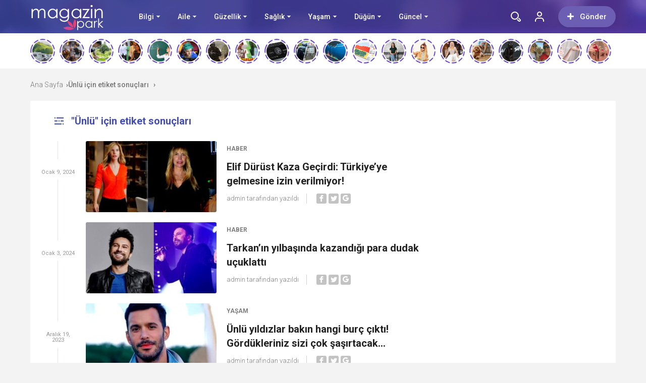

--- FILE ---
content_type: text/html; charset=UTF-8
request_url: https://magazinpark.com/etiket/unlu/
body_size: 49055
content:
<!doctype html>
<html xmlns="http://www.w3.org/1999/xhtml" lang="tr" prefix="og: https://ogp.me/ns#">
<head profile="http://gmpg.org/xfn/11">
<meta name="viewport" content="width=device-width, initial-scale=1, maximum-scale=1, user-scalable=0"/>
<meta http-equiv="Content-Type" content="text/html; charset=UTF-8" />


<link rel="pingback" href="https://magazinpark.com/xmlrpc.php" />

<link rel="stylesheet" type="text/css" media="all" href="https://magazinpark.com/wp-content/themes/birportal/style.css"  />
<link rel="stylesheet" type="text/css" media="all" href="https://magazinpark.com/wp-content/themes/birportal/icon/style.css"  />
<link rel="stylesheet" type="text/css" href="https://magazinpark.com/wp-content/themes/birportal/css/zuck.min.css"  />
<link rel="stylesheet" type="text/css" href="https://magazinpark.com/wp-content/themes/birportal/css/snapgram.min.css"  />
<link rel="stylesheet" type="text/css" href="https://magazinpark.com/wp-content/themes/birportal/css/owl.carousel.min.css"  />
<link rel="stylesheet" href="https://magazinpark.com/wp-content/themes/birportal/css/media.css">
<link rel="shortcut icon" href="https://magazinpark.com/wp-content/uploads/2022/03/fav.png">
<!-- Js Includes -->
<script src="https://ajax.googleapis.com/ajax/libs/jquery/3.1.1/jquery.min.js"></script>
<script src="https://magazinpark.com/wp-content/themes/birportal/js/main.js" type="text/javascript"></script>
<script src="https://magazinpark.com/wp-content/themes/birportal/js/owl.carousel.min.js" type="text/javascript"></script>
<script src="https://magazinpark.com/wp-content/themes/birportal/js/owl2.thumb.js" type="text/javascript"></script>




<!-- Open Graph Meta Tags generated by Blog2Social 873 - https://www.blog2social.com -->
<meta property="og:title" content="Magazin Park"/>
<meta property="og:description" content="Güncel yaşam önerileri, en sıcak magazin haberleri"/>
<meta property="og:url" content="/etiket/unlu/"/>
<meta property="og:image" content="https://magazinpark.com/wp-content/uploads/2024/01/elif-durust-kaza-gecirdi-turkiyeye-gelmesine-izin-verilmiyor-1yYXwIEz.jpg"/>
<meta property="og:image:width" content="1600" />
<meta property="og:image:height" content="900" />
<meta property="og:type" content="article"/>
<meta property="og:article:published_time" content="2024-01-09 13:24:16"/>
<meta property="og:article:modified_time" content="2024-01-09 13:24:16"/>
<meta property="og:article:tag" content="Elif Dürüst"/>
<meta property="og:article:tag" content="tatil"/>
<meta property="og:article:tag" content="Ünlü"/>
<!-- Open Graph Meta Tags generated by Blog2Social 873 - https://www.blog2social.com -->

<!-- Twitter Card generated by Blog2Social 873 - https://www.blog2social.com -->
<meta name="twitter:card" content="summary">
<meta name="twitter:title" content="Magazin Park"/>
<meta name="twitter:description" content="Güncel yaşam önerileri, en sıcak magazin haberleri"/>
<meta name="twitter:image" content="https://magazinpark.com/wp-content/uploads/2024/01/elif-durust-kaza-gecirdi-turkiyeye-gelmesine-izin-verilmiyor-1yYXwIEz.jpg"/>
<!-- Twitter Card generated by Blog2Social 873 - https://www.blog2social.com -->

<!-- Rank Math&#039;a Göre Arama Motoru Optimizasyonu - https://rankmath.com/ -->
<title>Ünlü - Magazin Park</title>
<meta name="robots" content="follow, index, max-snippet:-1, max-video-preview:-1, max-image-preview:large"/>
<link rel="canonical" href="https://magazinpark.com/etiket/unlu/" />
<link rel="next" href="https://magazinpark.com/etiket/unlu/page/2/" />
<meta property="og:locale" content="tr_TR" />
<meta property="og:type" content="article" />
<meta property="og:title" content="Ünlü - Magazin Park" />
<meta property="og:url" content="https://magazinpark.com/etiket/unlu/" />
<meta property="og:site_name" content="Magazin Park" />
<meta name="twitter:card" content="summary_large_image" />
<meta name="twitter:title" content="Ünlü - Magazin Park" />
<meta name="twitter:label1" content="Yazılar" />
<meta name="twitter:data1" content="78" />
<script type="application/ld+json" class="rank-math-schema">{"@context":"https://schema.org","@graph":[{"@type":"Person","@id":"https://magazinpark.com/#person","name":"admin","image":{"@type":"ImageObject","@id":"https://magazinpark.com/#logo","url":"https://magazinpark.com/wp-content/uploads/2022/03/Basliksiz-2.png","contentUrl":"https://magazinpark.com/wp-content/uploads/2022/03/Basliksiz-2.png","caption":"Magazin Park","inLanguage":"tr","width":"150","height":"66"}},{"@type":"WebSite","@id":"https://magazinpark.com/#website","url":"https://magazinpark.com","name":"Magazin Park","publisher":{"@id":"https://magazinpark.com/#person"},"inLanguage":"tr"},{"@type":"CollectionPage","@id":"https://magazinpark.com/etiket/unlu/#webpage","url":"https://magazinpark.com/etiket/unlu/","name":"\u00dcnl\u00fc - Magazin Park","isPartOf":{"@id":"https://magazinpark.com/#website"},"inLanguage":"tr"}]}</script>
<!-- /Rank Math WordPress SEO eklentisi -->

<link rel='dns-prefetch' href='//cdn.jsdelivr.net' />
<link href='https://fonts.gstatic.com' crossorigin rel='preconnect' />
<link rel="alternate" type="application/rss+xml" title="Magazin Park &raquo; Ünlü etiket akışı" href="https://magazinpark.com/etiket/unlu/feed/" />
<style id='wp-img-auto-sizes-contain-inline-css' type='text/css'>
img:is([sizes=auto i],[sizes^="auto," i]){contain-intrinsic-size:3000px 1500px}
/*# sourceURL=wp-img-auto-sizes-contain-inline-css */
</style>
<style id='wp-emoji-styles-inline-css' type='text/css'>

	img.wp-smiley, img.emoji {
		display: inline !important;
		border: none !important;
		box-shadow: none !important;
		height: 1em !important;
		width: 1em !important;
		margin: 0 0.07em !important;
		vertical-align: -0.1em !important;
		background: none !important;
		padding: 0 !important;
	}
/*# sourceURL=wp-emoji-styles-inline-css */
</style>
<style id='wp-block-library-inline-css' type='text/css'>
:root{--wp-block-synced-color:#7a00df;--wp-block-synced-color--rgb:122,0,223;--wp-bound-block-color:var(--wp-block-synced-color);--wp-editor-canvas-background:#ddd;--wp-admin-theme-color:#007cba;--wp-admin-theme-color--rgb:0,124,186;--wp-admin-theme-color-darker-10:#006ba1;--wp-admin-theme-color-darker-10--rgb:0,107,160.5;--wp-admin-theme-color-darker-20:#005a87;--wp-admin-theme-color-darker-20--rgb:0,90,135;--wp-admin-border-width-focus:2px}@media (min-resolution:192dpi){:root{--wp-admin-border-width-focus:1.5px}}.wp-element-button{cursor:pointer}:root .has-very-light-gray-background-color{background-color:#eee}:root .has-very-dark-gray-background-color{background-color:#313131}:root .has-very-light-gray-color{color:#eee}:root .has-very-dark-gray-color{color:#313131}:root .has-vivid-green-cyan-to-vivid-cyan-blue-gradient-background{background:linear-gradient(135deg,#00d084,#0693e3)}:root .has-purple-crush-gradient-background{background:linear-gradient(135deg,#34e2e4,#4721fb 50%,#ab1dfe)}:root .has-hazy-dawn-gradient-background{background:linear-gradient(135deg,#faaca8,#dad0ec)}:root .has-subdued-olive-gradient-background{background:linear-gradient(135deg,#fafae1,#67a671)}:root .has-atomic-cream-gradient-background{background:linear-gradient(135deg,#fdd79a,#004a59)}:root .has-nightshade-gradient-background{background:linear-gradient(135deg,#330968,#31cdcf)}:root .has-midnight-gradient-background{background:linear-gradient(135deg,#020381,#2874fc)}:root{--wp--preset--font-size--normal:16px;--wp--preset--font-size--huge:42px}.has-regular-font-size{font-size:1em}.has-larger-font-size{font-size:2.625em}.has-normal-font-size{font-size:var(--wp--preset--font-size--normal)}.has-huge-font-size{font-size:var(--wp--preset--font-size--huge)}.has-text-align-center{text-align:center}.has-text-align-left{text-align:left}.has-text-align-right{text-align:right}.has-fit-text{white-space:nowrap!important}#end-resizable-editor-section{display:none}.aligncenter{clear:both}.items-justified-left{justify-content:flex-start}.items-justified-center{justify-content:center}.items-justified-right{justify-content:flex-end}.items-justified-space-between{justify-content:space-between}.screen-reader-text{border:0;clip-path:inset(50%);height:1px;margin:-1px;overflow:hidden;padding:0;position:absolute;width:1px;word-wrap:normal!important}.screen-reader-text:focus{background-color:#ddd;clip-path:none;color:#444;display:block;font-size:1em;height:auto;left:5px;line-height:normal;padding:15px 23px 14px;text-decoration:none;top:5px;width:auto;z-index:100000}html :where(.has-border-color){border-style:solid}html :where([style*=border-top-color]){border-top-style:solid}html :where([style*=border-right-color]){border-right-style:solid}html :where([style*=border-bottom-color]){border-bottom-style:solid}html :where([style*=border-left-color]){border-left-style:solid}html :where([style*=border-width]){border-style:solid}html :where([style*=border-top-width]){border-top-style:solid}html :where([style*=border-right-width]){border-right-style:solid}html :where([style*=border-bottom-width]){border-bottom-style:solid}html :where([style*=border-left-width]){border-left-style:solid}html :where(img[class*=wp-image-]){height:auto;max-width:100%}:where(figure){margin:0 0 1em}html :where(.is-position-sticky){--wp-admin--admin-bar--position-offset:var(--wp-admin--admin-bar--height,0px)}@media screen and (max-width:600px){html :where(.is-position-sticky){--wp-admin--admin-bar--position-offset:0px}}

/*# sourceURL=wp-block-library-inline-css */
</style><style id='global-styles-inline-css' type='text/css'>
:root{--wp--preset--aspect-ratio--square: 1;--wp--preset--aspect-ratio--4-3: 4/3;--wp--preset--aspect-ratio--3-4: 3/4;--wp--preset--aspect-ratio--3-2: 3/2;--wp--preset--aspect-ratio--2-3: 2/3;--wp--preset--aspect-ratio--16-9: 16/9;--wp--preset--aspect-ratio--9-16: 9/16;--wp--preset--color--black: #000000;--wp--preset--color--cyan-bluish-gray: #abb8c3;--wp--preset--color--white: #ffffff;--wp--preset--color--pale-pink: #f78da7;--wp--preset--color--vivid-red: #cf2e2e;--wp--preset--color--luminous-vivid-orange: #ff6900;--wp--preset--color--luminous-vivid-amber: #fcb900;--wp--preset--color--light-green-cyan: #7bdcb5;--wp--preset--color--vivid-green-cyan: #00d084;--wp--preset--color--pale-cyan-blue: #8ed1fc;--wp--preset--color--vivid-cyan-blue: #0693e3;--wp--preset--color--vivid-purple: #9b51e0;--wp--preset--gradient--vivid-cyan-blue-to-vivid-purple: linear-gradient(135deg,rgb(6,147,227) 0%,rgb(155,81,224) 100%);--wp--preset--gradient--light-green-cyan-to-vivid-green-cyan: linear-gradient(135deg,rgb(122,220,180) 0%,rgb(0,208,130) 100%);--wp--preset--gradient--luminous-vivid-amber-to-luminous-vivid-orange: linear-gradient(135deg,rgb(252,185,0) 0%,rgb(255,105,0) 100%);--wp--preset--gradient--luminous-vivid-orange-to-vivid-red: linear-gradient(135deg,rgb(255,105,0) 0%,rgb(207,46,46) 100%);--wp--preset--gradient--very-light-gray-to-cyan-bluish-gray: linear-gradient(135deg,rgb(238,238,238) 0%,rgb(169,184,195) 100%);--wp--preset--gradient--cool-to-warm-spectrum: linear-gradient(135deg,rgb(74,234,220) 0%,rgb(151,120,209) 20%,rgb(207,42,186) 40%,rgb(238,44,130) 60%,rgb(251,105,98) 80%,rgb(254,248,76) 100%);--wp--preset--gradient--blush-light-purple: linear-gradient(135deg,rgb(255,206,236) 0%,rgb(152,150,240) 100%);--wp--preset--gradient--blush-bordeaux: linear-gradient(135deg,rgb(254,205,165) 0%,rgb(254,45,45) 50%,rgb(107,0,62) 100%);--wp--preset--gradient--luminous-dusk: linear-gradient(135deg,rgb(255,203,112) 0%,rgb(199,81,192) 50%,rgb(65,88,208) 100%);--wp--preset--gradient--pale-ocean: linear-gradient(135deg,rgb(255,245,203) 0%,rgb(182,227,212) 50%,rgb(51,167,181) 100%);--wp--preset--gradient--electric-grass: linear-gradient(135deg,rgb(202,248,128) 0%,rgb(113,206,126) 100%);--wp--preset--gradient--midnight: linear-gradient(135deg,rgb(2,3,129) 0%,rgb(40,116,252) 100%);--wp--preset--font-size--small: 13px;--wp--preset--font-size--medium: 20px;--wp--preset--font-size--large: 36px;--wp--preset--font-size--x-large: 42px;--wp--preset--spacing--20: 0.44rem;--wp--preset--spacing--30: 0.67rem;--wp--preset--spacing--40: 1rem;--wp--preset--spacing--50: 1.5rem;--wp--preset--spacing--60: 2.25rem;--wp--preset--spacing--70: 3.38rem;--wp--preset--spacing--80: 5.06rem;--wp--preset--shadow--natural: 6px 6px 9px rgba(0, 0, 0, 0.2);--wp--preset--shadow--deep: 12px 12px 50px rgba(0, 0, 0, 0.4);--wp--preset--shadow--sharp: 6px 6px 0px rgba(0, 0, 0, 0.2);--wp--preset--shadow--outlined: 6px 6px 0px -3px rgb(255, 255, 255), 6px 6px rgb(0, 0, 0);--wp--preset--shadow--crisp: 6px 6px 0px rgb(0, 0, 0);}:where(.is-layout-flex){gap: 0.5em;}:where(.is-layout-grid){gap: 0.5em;}body .is-layout-flex{display: flex;}.is-layout-flex{flex-wrap: wrap;align-items: center;}.is-layout-flex > :is(*, div){margin: 0;}body .is-layout-grid{display: grid;}.is-layout-grid > :is(*, div){margin: 0;}:where(.wp-block-columns.is-layout-flex){gap: 2em;}:where(.wp-block-columns.is-layout-grid){gap: 2em;}:where(.wp-block-post-template.is-layout-flex){gap: 1.25em;}:where(.wp-block-post-template.is-layout-grid){gap: 1.25em;}.has-black-color{color: var(--wp--preset--color--black) !important;}.has-cyan-bluish-gray-color{color: var(--wp--preset--color--cyan-bluish-gray) !important;}.has-white-color{color: var(--wp--preset--color--white) !important;}.has-pale-pink-color{color: var(--wp--preset--color--pale-pink) !important;}.has-vivid-red-color{color: var(--wp--preset--color--vivid-red) !important;}.has-luminous-vivid-orange-color{color: var(--wp--preset--color--luminous-vivid-orange) !important;}.has-luminous-vivid-amber-color{color: var(--wp--preset--color--luminous-vivid-amber) !important;}.has-light-green-cyan-color{color: var(--wp--preset--color--light-green-cyan) !important;}.has-vivid-green-cyan-color{color: var(--wp--preset--color--vivid-green-cyan) !important;}.has-pale-cyan-blue-color{color: var(--wp--preset--color--pale-cyan-blue) !important;}.has-vivid-cyan-blue-color{color: var(--wp--preset--color--vivid-cyan-blue) !important;}.has-vivid-purple-color{color: var(--wp--preset--color--vivid-purple) !important;}.has-black-background-color{background-color: var(--wp--preset--color--black) !important;}.has-cyan-bluish-gray-background-color{background-color: var(--wp--preset--color--cyan-bluish-gray) !important;}.has-white-background-color{background-color: var(--wp--preset--color--white) !important;}.has-pale-pink-background-color{background-color: var(--wp--preset--color--pale-pink) !important;}.has-vivid-red-background-color{background-color: var(--wp--preset--color--vivid-red) !important;}.has-luminous-vivid-orange-background-color{background-color: var(--wp--preset--color--luminous-vivid-orange) !important;}.has-luminous-vivid-amber-background-color{background-color: var(--wp--preset--color--luminous-vivid-amber) !important;}.has-light-green-cyan-background-color{background-color: var(--wp--preset--color--light-green-cyan) !important;}.has-vivid-green-cyan-background-color{background-color: var(--wp--preset--color--vivid-green-cyan) !important;}.has-pale-cyan-blue-background-color{background-color: var(--wp--preset--color--pale-cyan-blue) !important;}.has-vivid-cyan-blue-background-color{background-color: var(--wp--preset--color--vivid-cyan-blue) !important;}.has-vivid-purple-background-color{background-color: var(--wp--preset--color--vivid-purple) !important;}.has-black-border-color{border-color: var(--wp--preset--color--black) !important;}.has-cyan-bluish-gray-border-color{border-color: var(--wp--preset--color--cyan-bluish-gray) !important;}.has-white-border-color{border-color: var(--wp--preset--color--white) !important;}.has-pale-pink-border-color{border-color: var(--wp--preset--color--pale-pink) !important;}.has-vivid-red-border-color{border-color: var(--wp--preset--color--vivid-red) !important;}.has-luminous-vivid-orange-border-color{border-color: var(--wp--preset--color--luminous-vivid-orange) !important;}.has-luminous-vivid-amber-border-color{border-color: var(--wp--preset--color--luminous-vivid-amber) !important;}.has-light-green-cyan-border-color{border-color: var(--wp--preset--color--light-green-cyan) !important;}.has-vivid-green-cyan-border-color{border-color: var(--wp--preset--color--vivid-green-cyan) !important;}.has-pale-cyan-blue-border-color{border-color: var(--wp--preset--color--pale-cyan-blue) !important;}.has-vivid-cyan-blue-border-color{border-color: var(--wp--preset--color--vivid-cyan-blue) !important;}.has-vivid-purple-border-color{border-color: var(--wp--preset--color--vivid-purple) !important;}.has-vivid-cyan-blue-to-vivid-purple-gradient-background{background: var(--wp--preset--gradient--vivid-cyan-blue-to-vivid-purple) !important;}.has-light-green-cyan-to-vivid-green-cyan-gradient-background{background: var(--wp--preset--gradient--light-green-cyan-to-vivid-green-cyan) !important;}.has-luminous-vivid-amber-to-luminous-vivid-orange-gradient-background{background: var(--wp--preset--gradient--luminous-vivid-amber-to-luminous-vivid-orange) !important;}.has-luminous-vivid-orange-to-vivid-red-gradient-background{background: var(--wp--preset--gradient--luminous-vivid-orange-to-vivid-red) !important;}.has-very-light-gray-to-cyan-bluish-gray-gradient-background{background: var(--wp--preset--gradient--very-light-gray-to-cyan-bluish-gray) !important;}.has-cool-to-warm-spectrum-gradient-background{background: var(--wp--preset--gradient--cool-to-warm-spectrum) !important;}.has-blush-light-purple-gradient-background{background: var(--wp--preset--gradient--blush-light-purple) !important;}.has-blush-bordeaux-gradient-background{background: var(--wp--preset--gradient--blush-bordeaux) !important;}.has-luminous-dusk-gradient-background{background: var(--wp--preset--gradient--luminous-dusk) !important;}.has-pale-ocean-gradient-background{background: var(--wp--preset--gradient--pale-ocean) !important;}.has-electric-grass-gradient-background{background: var(--wp--preset--gradient--electric-grass) !important;}.has-midnight-gradient-background{background: var(--wp--preset--gradient--midnight) !important;}.has-small-font-size{font-size: var(--wp--preset--font-size--small) !important;}.has-medium-font-size{font-size: var(--wp--preset--font-size--medium) !important;}.has-large-font-size{font-size: var(--wp--preset--font-size--large) !important;}.has-x-large-font-size{font-size: var(--wp--preset--font-size--x-large) !important;}
/*# sourceURL=global-styles-inline-css */
</style>

<style id='classic-theme-styles-inline-css' type='text/css'>
/*! This file is auto-generated */
.wp-block-button__link{color:#fff;background-color:#32373c;border-radius:9999px;box-shadow:none;text-decoration:none;padding:calc(.667em + 2px) calc(1.333em + 2px);font-size:1.125em}.wp-block-file__button{background:#32373c;color:#fff;text-decoration:none}
/*# sourceURL=/wp-includes/css/classic-themes.min.css */
</style>
<link rel='stylesheet' id='contact-form-7-css' href='https://magazinpark.com/wp-content/plugins/contact-form-7/includes/css/styles.css?ver=6.1.4' type='text/css' media='all' />
<link rel='stylesheet' id='gn-frontend-gnfollow-style-css' href='https://magazinpark.com/wp-content/plugins/gn-publisher/assets/css/gn-frontend-gnfollow.min.css?ver=1.5.26' type='text/css' media='all' />
<link rel='stylesheet' id='ez-toc-css' href='https://magazinpark.com/wp-content/plugins/easy-table-of-contents/assets/css/screen.min.css?ver=2.0.80' type='text/css' media='all' />
<style id='ez-toc-inline-css' type='text/css'>
div#ez-toc-container .ez-toc-title {font-size: 120%;}div#ez-toc-container .ez-toc-title {font-weight: 500;}div#ez-toc-container ul li , div#ez-toc-container ul li a {font-size: 95%;}div#ez-toc-container ul li , div#ez-toc-container ul li a {font-weight: 500;}div#ez-toc-container nav ul ul li {font-size: 90%;}.ez-toc-box-title {font-weight: bold; margin-bottom: 10px; text-align: center; text-transform: uppercase; letter-spacing: 1px; color: #666; padding-bottom: 5px;position:absolute;top:-4%;left:5%;background-color: inherit;transition: top 0.3s ease;}.ez-toc-box-title.toc-closed {top:-25%;}
.ez-toc-container-direction {direction: ltr;}.ez-toc-counter ul{counter-reset: item ;}.ez-toc-counter nav ul li a::before {content: counters(item, '.', decimal) '. ';display: inline-block;counter-increment: item;flex-grow: 0;flex-shrink: 0;margin-right: .2em; float: left; }.ez-toc-widget-direction {direction: ltr;}.ez-toc-widget-container ul{counter-reset: item ;}.ez-toc-widget-container nav ul li a::before {content: counters(item, '.', decimal) '. ';display: inline-block;counter-increment: item;flex-grow: 0;flex-shrink: 0;margin-right: .2em; float: left; }
/*# sourceURL=ez-toc-inline-css */
</style>
<script type="text/javascript" src="https://magazinpark.com/wp-content/themes/birportal/js/jquery.validate.js?ver=6.9" id="validate-script-js"></script>
<script type="text/javascript" id="ajax-auth-script-js-extra">
/* <![CDATA[ */
var ajax_auth_object = {"ajaxurl":"https://magazinpark.com/wp-admin/admin-ajax.php","redirecturl":"https://magazinpark.com","loadingmessage":"Bilgiler g\u00f6nderiliyor, l\u00fctfen bekleyin..."};
//# sourceURL=ajax-auth-script-js-extra
/* ]]> */
</script>
<script type="text/javascript" src="https://magazinpark.com/wp-content/themes/birportal/js/ajax-auth-script.js?ver=6.9" id="ajax-auth-script-js"></script>
<link rel="https://api.w.org/" href="https://magazinpark.com/wp-json/" /><link rel="alternate" title="JSON" type="application/json" href="https://magazinpark.com/wp-json/wp/v2/tags/531" /><link rel="EditURI" type="application/rsd+xml" title="RSD" href="https://magazinpark.com/xmlrpc.php?rsd" />
<meta name="generator" content="WordPress 6.9" />
		<style type="text/css" id="wp-custom-css">
			.headBar .ustmenu ul>li>a {
    font-weight: 500;
    color: #ffffff;
    font-size: 14px;
    position: relative;
    float: left;
}

.headBar .ustmenu ul>li.menu-item-has-children>a {
    margin: 0 43px 0 0;
}
		</style>
		<script async custom-element="amp-ad" src="https://cdn.ampproject.org/v0/amp-ad-0.1.js"></script>
  


    <style>
    .headBar.bg, .qa-head, #newsSend>.content>div .row>div:first-child form .category ul li a.active, #newsSend>.content>div .row>div:last-child .file span{background-image: linear-gradient(to left, #5f3eb6, #424fb5);}
    .headBar .right a.postUploadButton{background: #6c5fb3}
    a.dp-login-links:hover{color: #5f3eb6}
    svg.full-c{stroke: #5f3eb6}
    .bg, .more-content a, .hdv-tag,.nnewrt span{background-image: linear-gradient(to left, #5f3eb6, #424fb5);}
    .headlineOne .owl-carousel .owl-dots .owl-dot.active,#newsSend>.content>div .row>div:first-child form .category ul li a.active {
        border-color: #5f3eb6!important;
        background-color:#5f3eb6!important;
    }
    .headlineOne .owl-prev:hover, .headlineOne .owl-next:hover{background-color: #5f3eb6 !important;}
    .indexOrtaSlider .owl-nav .owl-next:hover, .indexOrtaSlider .owl-nav .owl-prev:hover{background-color: #5f3eb6 !important;}
    .sagSlider .owl-nav .owl-prev:hover, .sagSlider .owl-nav .owl-next:hover{background-color: #5f3eb6 !important;}
    .sidebarMenu ul li:before{background-image: linear-gradient(to left, #5f3eb6, #424fb5);}
    .bg2{background-image: linear-gradient(to left, #bc4cae, #fd3a5c);}
    .bg3{background-image: linear-gradient(to left, #a222b2, #5d199d);}
    .footer{background: #312c4c}
    .fSocial{background: #312c4c}
    .haftaninVideosu>a>.pTitle:hover, .videoList>ul>li>a .pTitle:hover, .indexTab2 .postList>ul>li .pTitle:hover,
    .haftaninIcerigi>a>.pTitle:hover, .postList>ul>li .pTitle h4:hover,.yPost a:hover, .katPopulerleri ul li a .kpTitle:hover,
    .mega-menu .megaMenu .rightPosts .item .text a.title:hover, .mega-menu .megaMenu.styleTwo .rightPosts .postItem .text a:hover, .mega-menu .megaMenu.styleThree .rightPosts .postItem .text a:hover{color: #5f3eb6}

    a.yProfilLink:hover, .tags a:hover,.agreement input:checked ~ .checkmark,.flb-options .button-purple{background: #5f3eb6}
    .yapilanYorumlar ul li .yorum-title{color: #5f3eb6}
    a.column-bottom-title:hover,.agreement a,.infinityDiv h4,.katPopulerleri ul li a:hover .kpTitle{color: #5f3eb6 !important;}
    .toggler-icon{fill:#5f3eb6}
    .toggler-menu .toggle-in ul li a:hover, .toggler-menu .toggle-in ul li.active a{color: #5f3eb6}
    .form .profile-button,.modal-body-submit button{background: #5f3eb6}
    .form .profile-button:hover{background: #424fb5 !important;}
    .header-option-drop.anim.anim-up .quit-button,.avatar-section:after,.modal-close, .add-close{background: #5f3eb6}
    .headBar .ustmenu ul>li>ul.sub-menu, .mega-menu .megaMenu .leftCats,.benzerIcerikler .owl-nav .owl-next:hover, .benzerIcerikler .owl-nav .owl-prev:hover,.mobile-foo{background-image: linear-gradient(to left, #5f3eb6, #424fb5);}
    .sDetay .baglanti_icerik,.birtekno-socialing >a, .birtekno-emoji>a,.birtekno-social a, .birtekno-emoji ul li,#zuck-modal-content .story-viewer .tip{background: #5f3eb6}
    .footerMenu ul li a:hover{color: #f6b559}
    .shTitle:hover,.modal-body-p p a, .modal-body-p p i{color: #5f3eb6 !important}
    .postList>ul>li:hover .pTitle,.sidebarHaberler>ul>li a:hover .shTitle,
    .haftaninIcerigi>a:hover>.pTitle, .haftaninVideosu>a:hover>.pTitle,.benzerIcerikler .item a:hover .pTitle  {color:#5f3eb6 !important}
    .haftaninVideosu:hover .playBtn:before,
    .videoList>ul>li>a:hover .playBtn:before {background-image: linear-gradient(to left, #5f3eb6, #424fb5);}
    .sidebarGaleri>ul>li>a:hover:before{background:#5f3eb6a3}
    .sidebarGaleri>ul>li>a:hover:after{border-color:#5f3eb6;}
    .pDetay ul li:first-child a:hover{color:#5f3eb6};
    
</style>

<script>
var Gradient =
    '<defs><linearGradient id="gradient" x1="0%" y1="0%" x2="100%" y2="0%" gradientUnits="userSpaceOnUse"><stop offset="0%" stop-color="#5f3eb6"/><stop offset="100%" stop-color="#424fb5"/></linearGradient></defs>';
</script>
</head>
<body class="  hikayeOn ">

  <div class="searchBox" style="display: none;">
  	  <div class="searchBoxInner">
  		<form role="search" method="get" id="searchform" action="https://magazinpark.com/">
  		  <input type="TEXT" name="s" id="s" placeholder="Aranacak Kelimeyi Yazıp Enter'a Basınız.." autofocus="">
  		  <input type="submit">
  		  <div class="sbClose"><img src="https://magazinpark.com/wp-content/themes/birportal/images//searcBoxClose.png" alt="Kapat"></div>
  		</form>
  	  </div>
  	</div>
    <div class="mobile-menu" style="opacity:0;transform: translateX(-100%); visibility:hidden;">
      <div class="menu-mobil-menu-container"><ul id="menu-mobil-menu" class="menu"><li id="menu-item-781" class="menu-item menu-item-type-taxonomy menu-item-object-category menu-item-has-children menu-item-781"><a href="https://magazinpark.com/kategori/aile/">Aile</a>
<ul class="sub-menu">
	<li id="menu-item-782" class="menu-item menu-item-type-taxonomy menu-item-object-category menu-item-782"><a href="https://magazinpark.com/kategori/aile/anne/">Anne</a></li>
	<li id="menu-item-783" class="menu-item menu-item-type-taxonomy menu-item-object-category menu-item-783"><a href="https://magazinpark.com/kategori/aile/baba/">Baba</a></li>
	<li id="menu-item-784" class="menu-item menu-item-type-taxonomy menu-item-object-category menu-item-784"><a href="https://magazinpark.com/kategori/aile/bebek-cocuk/">Bebek, Çocuk</a></li>
</ul>
</li>
<li id="menu-item-785" class="menu-item menu-item-type-taxonomy menu-item-object-category menu-item-has-children menu-item-785"><a href="https://magazinpark.com/kategori/bilgi/">Bilgi</a>
<ul class="sub-menu">
	<li id="menu-item-1675" class="menu-item menu-item-type-taxonomy menu-item-object-category menu-item-1675"><a href="https://magazinpark.com/kategori/bilgi/kimdir/">Kimdir?</a></li>
	<li id="menu-item-1676" class="menu-item menu-item-type-taxonomy menu-item-object-category menu-item-1676"><a href="https://magazinpark.com/kategori/bilgi/unluler/">Ünlüler</a></li>
	<li id="menu-item-786" class="menu-item menu-item-type-taxonomy menu-item-object-category menu-item-786"><a href="https://magazinpark.com/kategori/bilgi/ne-alinir-ne/">Ne alınır?</a></li>
	<li id="menu-item-787" class="menu-item menu-item-type-taxonomy menu-item-object-category menu-item-787"><a href="https://magazinpark.com/kategori/bilgi/ne-ise-yarar/">Ne işe yarar?</a></li>
	<li id="menu-item-788" class="menu-item menu-item-type-taxonomy menu-item-object-category menu-item-788"><a href="https://magazinpark.com/kategori/bilgi/ne-iyi-gelir/">Ne iyi gelir?</a></li>
	<li id="menu-item-789" class="menu-item menu-item-type-taxonomy menu-item-object-category menu-item-789"><a href="https://magazinpark.com/kategori/bilgi/ne-izlenir/">Ne izlenir?</a></li>
	<li id="menu-item-790" class="menu-item menu-item-type-taxonomy menu-item-object-category menu-item-790"><a href="https://magazinpark.com/kategori/bilgi/ne-okunur/">Ne okunur?</a></li>
	<li id="menu-item-791" class="menu-item menu-item-type-taxonomy menu-item-object-category menu-item-791"><a href="https://magazinpark.com/kategori/bilgi/ne-yenir/">Ne yenir?</a></li>
	<li id="menu-item-792" class="menu-item menu-item-type-taxonomy menu-item-object-category menu-item-792"><a href="https://magazinpark.com/kategori/bilgi/nedir/">Nedir?</a></li>
</ul>
</li>
<li id="menu-item-793" class="menu-item menu-item-type-taxonomy menu-item-object-category menu-item-has-children menu-item-793"><a href="https://magazinpark.com/kategori/haber/">Güncel</a>
<ul class="sub-menu">
	<li id="menu-item-794" class="menu-item menu-item-type-taxonomy menu-item-object-category menu-item-794"><a href="https://magazinpark.com/kategori/haber/gundem/">Gündem</a></li>
	<li id="menu-item-795" class="menu-item menu-item-type-taxonomy menu-item-object-category menu-item-795"><a href="https://magazinpark.com/kategori/haber/magazin/">Magazin</a></li>
	<li id="menu-item-796" class="menu-item menu-item-type-taxonomy menu-item-object-category menu-item-796"><a href="https://magazinpark.com/kategori/haber/teknoloji-haber/">Teknoloji</a></li>
</ul>
</li>
<li id="menu-item-800" class="menu-item menu-item-type-taxonomy menu-item-object-category menu-item-has-children menu-item-800"><a href="https://magazinpark.com/kategori/saglik/guzellik/">Güzellik</a>
<ul class="sub-menu">
	<li id="menu-item-797" class="menu-item menu-item-type-taxonomy menu-item-object-category menu-item-797"><a href="https://magazinpark.com/kategori/moda/">Moda</a></li>
	<li id="menu-item-1679" class="menu-item menu-item-type-taxonomy menu-item-object-category menu-item-1679"><a href="https://magazinpark.com/kategori/makyaj/">Makyaj</a></li>
	<li id="menu-item-1678" class="menu-item menu-item-type-taxonomy menu-item-object-category menu-item-1678"><a href="https://magazinpark.com/kategori/guzellik-sirlari/">Güzellik Sırları</a></li>
	<li id="menu-item-1677" class="menu-item menu-item-type-taxonomy menu-item-object-category menu-item-1677"><a href="https://magazinpark.com/kategori/cilt-bakim/">Cilt Bakım</a></li>
	<li id="menu-item-1680" class="menu-item menu-item-type-taxonomy menu-item-object-category menu-item-1680"><a href="https://magazinpark.com/kategori/sac-bakim/">Saç Bakım</a></li>
</ul>
</li>
<li id="menu-item-798" class="menu-item menu-item-type-taxonomy menu-item-object-category menu-item-has-children menu-item-798"><a href="https://magazinpark.com/kategori/saglik/">Sağlık</a>
<ul class="sub-menu">
	<li id="menu-item-1681" class="menu-item menu-item-type-taxonomy menu-item-object-category menu-item-1681"><a href="https://magazinpark.com/kategori/saglik/genel-saglik/">Genel Sağlık</a></li>
	<li id="menu-item-799" class="menu-item menu-item-type-taxonomy menu-item-object-category menu-item-799"><a href="https://magazinpark.com/kategori/saglik/diyet/">Diyet</a></li>
	<li id="menu-item-801" class="menu-item menu-item-type-taxonomy menu-item-object-category menu-item-801"><a href="https://magazinpark.com/kategori/saglik/psikoloji/">Psikoloji</a></li>
	<li id="menu-item-802" class="menu-item menu-item-type-taxonomy menu-item-object-category menu-item-802"><a href="https://magazinpark.com/kategori/saglik/spor/">Spor</a></li>
</ul>
</li>
<li id="menu-item-803" class="menu-item menu-item-type-taxonomy menu-item-object-category menu-item-has-children menu-item-803"><a href="https://magazinpark.com/kategori/yasam/">Yaşam</a>
<ul class="sub-menu">
	<li id="menu-item-804" class="menu-item menu-item-type-taxonomy menu-item-object-category menu-item-804"><a href="https://magazinpark.com/kategori/yasam/dekorasyon/">Dekorasyon</a></li>
	<li id="menu-item-805" class="menu-item menu-item-type-taxonomy menu-item-object-category menu-item-805"><a href="https://magazinpark.com/kategori/yasam/gezi-tatil/">Gezi &amp; Tatil</a></li>
	<li id="menu-item-806" class="menu-item menu-item-type-taxonomy menu-item-object-category menu-item-806"><a href="https://magazinpark.com/kategori/yasam/kisisel-gelisim/">Kişisel Gelişim</a></li>
	<li id="menu-item-807" class="menu-item menu-item-type-taxonomy menu-item-object-category menu-item-807"><a href="https://magazinpark.com/kategori/yasam/playlist/">Playlist</a></li>
	<li id="menu-item-808" class="menu-item menu-item-type-taxonomy menu-item-object-category menu-item-808"><a href="https://magazinpark.com/kategori/yasam/yeme-icme/">Yeme İçme</a></li>
</ul>
</li>
<li id="menu-item-1692" class="menu-item menu-item-type-taxonomy menu-item-object-category menu-item-has-children menu-item-1692"><a href="https://magazinpark.com/kategori/dugun/">Düğün</a>
<ul class="sub-menu">
	<li id="menu-item-1695" class="menu-item menu-item-type-taxonomy menu-item-object-category menu-item-1695"><a href="https://magazinpark.com/kategori/dugun/gelin-damat/">Gelin, Damat</a></li>
	<li id="menu-item-1696" class="menu-item menu-item-type-taxonomy menu-item-object-category menu-item-1696"><a href="https://magazinpark.com/kategori/dugun/gelinlik/">Gelinlik</a></li>
	<li id="menu-item-1694" class="menu-item menu-item-type-taxonomy menu-item-object-category menu-item-1694"><a href="https://magazinpark.com/kategori/dugun/dugun-hazirligi/">Düğün Hazırlığı</a></li>
	<li id="menu-item-1697" class="menu-item menu-item-type-taxonomy menu-item-object-category menu-item-1697"><a href="https://magazinpark.com/kategori/dugun/kina-nisan/">Kına, Nişan</a></li>
	<li id="menu-item-1698" class="menu-item menu-item-type-taxonomy menu-item-object-category menu-item-1698"><a href="https://magazinpark.com/kategori/dugun/mekan-secimi/">Mekan Seçimi</a></li>
	<li id="menu-item-1693" class="menu-item menu-item-type-taxonomy menu-item-object-category menu-item-1693"><a href="https://magazinpark.com/kategori/dugun/balayi/">Balayı</a></li>
</ul>
</li>
<li id="menu-item-17821" class="menu-item menu-item-type-custom menu-item-object-custom menu-item-has-children menu-item-17821"><a target="_blank" href="https://zeyndekor.com">Zeyn Dekor</a>
<ul class="sub-menu">
	<li id="menu-item-17817" class="menu-item menu-item-type-custom menu-item-object-custom menu-item-17817"><a target="_blank" href="http://zeyndekor.com/urun-kategorileri/kupe-standi/">Küpe Standı</a></li>
	<li id="menu-item-17818" class="menu-item menu-item-type-custom menu-item-object-custom menu-item-17818"><a target="_blank" href="http://zeyndekor.com/urun-kategorileri/taki-kutulari/kolye-kutusu/">Kolye Kutusu</a></li>
	<li id="menu-item-17819" class="menu-item menu-item-type-custom menu-item-object-custom menu-item-17819"><a target="_blank" href="https://zeyndekor.com/urun-kategorileri/taki-mankenleri/">Takı Mankenleri</a></li>
	<li id="menu-item-17820" class="menu-item menu-item-type-custom menu-item-object-custom menu-item-17820"><a target="_blank" href="https://zeyndekor.com/urun/8-es-bileklik-taki-standi-duzenleyici-yesil/">Takı Standı</a></li>
</ul>
</li>
<li id="menu-item-599" class="menu-item menu-item-type-taxonomy menu-item-object-category menu-item-599"><a href="https://magazinpark.com/kategori/video-galerisi/">Video Galerisi</a></li>
<li id="menu-item-597" class="menu-item menu-item-type-taxonomy menu-item-object-category menu-item-597"><a href="https://magazinpark.com/kategori/fotograf-galerisi/">Fotoğraf Galerisi</a></li>
<li id="menu-item-605" class="menu-item menu-item-type-taxonomy menu-item-object-category menu-item-605"><a href="https://magazinpark.com/kategori/soru-ve-cevap/">Soru ve Cevap</a></li>
<li id="menu-item-735" class="menu-item menu-item-type-post_type menu-item-object-page menu-item-735"><a href="https://magazinpark.com/iletisim/">İletişim</a></li>
</ul></div>    </div>



<div class="headBar bg">
    
  <div class="container">

	<!-- Logo Boş ise Birportal Logosu -->
	<a href="https://magazinpark.com/" class="logo">


				<img src="https://magazinpark.com/wp-content/uploads/2022/03/mp2.png" alt="Magazin Park"/>
		</a>
<button type="button" class="toggle-menu tgm2" aria-label="Toggle Mobile Menu">
					<span class="burger-lines"></span>
					</button>
    <div class="ustmenu">
      <div class="menu-header-menu-container"><ul id="menu-header-menu" class="menu"><li id="menu-item-751" class="menu-item menu-item-type-taxonomy menu-item-object-category menu-item-has-children menu-item-751"><a href="https://magazinpark.com/kategori/bilgi/">Bilgi</a>
<ul class="sub-menu">
	<li id="menu-item-1256" class="menu-item menu-item-type-taxonomy menu-item-object-category menu-item-1256"><a href="https://magazinpark.com/kategori/bilgi/kimdir/">Kimdir?</a></li>
	<li id="menu-item-1674" class="menu-item menu-item-type-taxonomy menu-item-object-category menu-item-1674"><a href="https://magazinpark.com/kategori/bilgi/unluler/">Ünlüler</a></li>
	<li id="menu-item-759" class="menu-item menu-item-type-taxonomy menu-item-object-category menu-item-759"><a href="https://magazinpark.com/kategori/bilgi/nedir/">Nedir?</a></li>
	<li id="menu-item-757" class="menu-item menu-item-type-taxonomy menu-item-object-category menu-item-757"><a href="https://magazinpark.com/kategori/bilgi/ne-alinir-ne/">Ne alınır?</a></li>
	<li id="menu-item-753" class="menu-item menu-item-type-taxonomy menu-item-object-category menu-item-753"><a href="https://magazinpark.com/kategori/bilgi/ne-ise-yarar/">Ne işe yarar?</a></li>
	<li id="menu-item-754" class="menu-item menu-item-type-taxonomy menu-item-object-category menu-item-754"><a href="https://magazinpark.com/kategori/bilgi/ne-iyi-gelir/">Ne iyi gelir?</a></li>
	<li id="menu-item-755" class="menu-item menu-item-type-taxonomy menu-item-object-category menu-item-755"><a href="https://magazinpark.com/kategori/bilgi/ne-izlenir/">Ne izlenir?</a></li>
	<li id="menu-item-756" class="menu-item menu-item-type-taxonomy menu-item-object-category menu-item-756"><a href="https://magazinpark.com/kategori/bilgi/ne-okunur/">Ne okunur?</a></li>
	<li id="menu-item-758" class="menu-item menu-item-type-taxonomy menu-item-object-category menu-item-758"><a href="https://magazinpark.com/kategori/bilgi/ne-yenir/">Ne yenir?</a></li>
</ul>
</li>
<li id="menu-item-761" class="menu-item menu-item-type-taxonomy menu-item-object-category menu-item-has-children menu-item-761"><a href="https://magazinpark.com/kategori/aile/">Aile</a>
<ul class="sub-menu">
	<li id="menu-item-762" class="menu-item menu-item-type-taxonomy menu-item-object-category menu-item-762"><a href="https://magazinpark.com/kategori/aile/anne/">Anne</a></li>
	<li id="menu-item-763" class="menu-item menu-item-type-taxonomy menu-item-object-category menu-item-763"><a href="https://magazinpark.com/kategori/aile/baba/">Baba</a></li>
	<li id="menu-item-764" class="menu-item menu-item-type-taxonomy menu-item-object-category menu-item-764"><a href="https://magazinpark.com/kategori/aile/bebek-cocuk/">Bebek, Çocuk</a></li>
</ul>
</li>
<li id="menu-item-771" class="menu-item menu-item-type-taxonomy menu-item-object-category menu-item-has-children menu-item-771"><a href="https://magazinpark.com/kategori/saglik/guzellik/">Güzellik</a>
<ul class="sub-menu">
	<li id="menu-item-773" class="menu-item menu-item-type-taxonomy menu-item-object-category menu-item-773"><a href="https://magazinpark.com/kategori/moda/">Moda</a></li>
	<li id="menu-item-1673" class="menu-item menu-item-type-taxonomy menu-item-object-category menu-item-1673"><a href="https://magazinpark.com/kategori/makyaj/">Makyaj</a></li>
	<li id="menu-item-1672" class="menu-item menu-item-type-taxonomy menu-item-object-category menu-item-1672"><a href="https://magazinpark.com/kategori/guzellik-sirlari/">Güzellik Sırları</a></li>
	<li id="menu-item-1670" class="menu-item menu-item-type-taxonomy menu-item-object-category menu-item-1670"><a href="https://magazinpark.com/kategori/cilt-bakim/">Cilt Bakım</a></li>
	<li id="menu-item-1671" class="menu-item menu-item-type-taxonomy menu-item-object-category menu-item-1671"><a href="https://magazinpark.com/kategori/sac-bakim/">Saç Bakım</a></li>
</ul>
</li>
<li id="menu-item-742" class="menu-item menu-item-type-taxonomy menu-item-object-category menu-item-has-children menu-item-742"><a href="https://magazinpark.com/kategori/saglik/">Sağlık</a>
<ul class="sub-menu">
	<li id="menu-item-1092" class="menu-item menu-item-type-taxonomy menu-item-object-category menu-item-1092"><a href="https://magazinpark.com/kategori/saglik/genel-saglik/">Genel Sağlık</a></li>
	<li id="menu-item-775" class="menu-item menu-item-type-taxonomy menu-item-object-category menu-item-775"><a href="https://magazinpark.com/kategori/saglik/diyet/">Diyet</a></li>
	<li id="menu-item-776" class="menu-item menu-item-type-taxonomy menu-item-object-category menu-item-776"><a href="https://magazinpark.com/kategori/saglik/psikoloji/">Psikoloji</a></li>
	<li id="menu-item-772" class="menu-item menu-item-type-taxonomy menu-item-object-category menu-item-772"><a href="https://magazinpark.com/kategori/saglik/spor/">Spor</a></li>
	<li id="menu-item-5665" class="menu-item menu-item-type-custom menu-item-object-custom menu-item-5665"><a target="_blank" href="https://ceptesaglik.com/psikolog">Online Psikolog</a></li>
</ul>
</li>
<li id="menu-item-760" class="menu-item menu-item-type-taxonomy menu-item-object-category menu-item-has-children menu-item-760"><a href="https://magazinpark.com/kategori/yasam/">Yaşam</a>
<ul class="sub-menu">
	<li id="menu-item-765" class="menu-item menu-item-type-taxonomy menu-item-object-category menu-item-765"><a href="https://magazinpark.com/kategori/yasam/dekorasyon/">Dekorasyon</a></li>
	<li id="menu-item-774" class="menu-item menu-item-type-taxonomy menu-item-object-category menu-item-774"><a href="https://magazinpark.com/kategori/yasam/yeme-icme/">Yeme İçme</a></li>
	<li id="menu-item-767" class="menu-item menu-item-type-taxonomy menu-item-object-category menu-item-767"><a href="https://magazinpark.com/kategori/yasam/gezi-tatil/">Gezi &amp; Tatil</a></li>
	<li id="menu-item-768" class="menu-item menu-item-type-taxonomy menu-item-object-category menu-item-768"><a href="https://magazinpark.com/kategori/yasam/kisisel-gelisim/">Kişisel Gelişim</a></li>
	<li id="menu-item-770" class="menu-item menu-item-type-taxonomy menu-item-object-category menu-item-770"><a href="https://magazinpark.com/kategori/yasam/playlist/">Playlist</a></li>
</ul>
</li>
<li id="menu-item-1684" class="menu-item menu-item-type-taxonomy menu-item-object-category menu-item-has-children menu-item-1684"><a href="https://magazinpark.com/kategori/dugun/">Düğün</a>
<ul class="sub-menu">
	<li id="menu-item-1687" class="menu-item menu-item-type-taxonomy menu-item-object-category menu-item-1687"><a href="https://magazinpark.com/kategori/dugun/gelin-damat/">Gelin, Damat</a></li>
	<li id="menu-item-1688" class="menu-item menu-item-type-taxonomy menu-item-object-category menu-item-1688"><a href="https://magazinpark.com/kategori/dugun/gelinlik/">Gelinlik</a></li>
	<li id="menu-item-1686" class="menu-item menu-item-type-taxonomy menu-item-object-category menu-item-1686"><a href="https://magazinpark.com/kategori/dugun/dugun-hazirligi/">Düğün Hazırlığı</a></li>
	<li id="menu-item-1689" class="menu-item menu-item-type-taxonomy menu-item-object-category menu-item-1689"><a href="https://magazinpark.com/kategori/dugun/kina-nisan/">Kına, Nişan</a></li>
	<li id="menu-item-1691" class="menu-item menu-item-type-taxonomy menu-item-object-category menu-item-1691"><a href="https://magazinpark.com/kategori/dugun/mekan-secimi/">Mekan Seçimi</a></li>
	<li id="menu-item-1690" class="menu-item menu-item-type-taxonomy menu-item-object-category menu-item-1690"><a href="https://magazinpark.com/kategori/dugun/balayi/">Balayı</a></li>
</ul>
</li>
<li id="menu-item-777" class="menu-item menu-item-type-taxonomy menu-item-object-category menu-item-has-children menu-item-777"><a href="https://magazinpark.com/kategori/haber/">Güncel</a>
<ul class="sub-menu">
	<li id="menu-item-778" class="menu-item menu-item-type-taxonomy menu-item-object-category menu-item-778"><a href="https://magazinpark.com/kategori/haber/gundem/">Gündem</a></li>
	<li id="menu-item-779" class="menu-item menu-item-type-taxonomy menu-item-object-category menu-item-779"><a href="https://magazinpark.com/kategori/haber/magazin/">Magazin</a></li>
	<li id="menu-item-780" class="menu-item menu-item-type-taxonomy menu-item-object-category menu-item-780"><a href="https://magazinpark.com/kategori/haber/teknoloji-haber/">Teknoloji</a></li>
	<li id="menu-item-17812" class="menu-item menu-item-type-custom menu-item-object-custom menu-item-17812"><a href="https://zeyndekor.com/urun/8-es-bileklik-taki-standi-duzenleyici-yesil/">Takı Standı</a></li>
	<li id="menu-item-17813" class="menu-item menu-item-type-custom menu-item-object-custom menu-item-17813"><a href="https://zeyndekor.com/urun-kategorileri/taki-mankenleri/">Takı Mankenleri</a></li>
	<li id="menu-item-17814" class="menu-item menu-item-type-custom menu-item-object-custom menu-item-17814"><a href="http://zeyndekor.com/urun-kategorileri/kupe-standi/">Küpe Standı</a></li>
	<li id="menu-item-17815" class="menu-item menu-item-type-custom menu-item-object-custom menu-item-17815"><a href="http://zeyndekor.com/urun-kategorileri/bileklik-ve-bilezik-standi/bileklik-standi/">Bileklik Standı</a></li>
</ul>
</li>
</ul></div>    </div>
      
    <div class="right">

                    <a href="javscript:;"><i class="search"></i> <p class="hIcon_mo">ARAMA</p> </a>
                
                        <a href="javascript:;" onclick="signInShow();"><i class="user"></i> <p class="hIcon_mo">PROFİL</p> </a>
        
                    <a class="postUploadButton p270" href="https://magazinpark.com/icerik-gonder/"><i class="t2t2"></i>Gönder</a>
        		</div>
          <button type="button" class="toggle-menu" aria-label="Toggle Mobile Menu">
					<span class="burger-lines"></span>
					</button>

  </div>
</div>
        
<div class="bottomBar">
				<div class="container">
<div id="stories" class="storiesWrapper"></div>
				</div>
			</div>

  <style>
    .modal-left{background-image: url(https://magazinpark.com/wp-content/themes/birportal/images/login-bg.png);}
</style>

<div class="modal" id="modal-signup">
    <div class="modal-overlay">
        <div class="modal-container">
            <div class="modal-close"></div>
            <div class="modal-left"></div>
            <div class="modal-right flex-center text-left">
                <div class="modal-header">
                    <div class="modal-logo">
                        <img src="https://magazinpark.com/wp-content/themes/birportal/images/modal-logo.png" alt="modal">
                    </div>
                    <div class="modal-title">
                        <p>Sitemize üye olarak beğendiğiniz içerikleri favorilerinize ekleyebilir, kendi ürettiğiniz ya da internet üzerinde beğendiğiniz içerikleri sitemizin ziyaretçilerine içerik gönder seçeneği ile sunabilirsiniz.</p>
                    </div>
                </div>
                <div class="modal-body">
                    <div class="modal-body-inputs">
                        <input type="email" name="a" value="" required id="email" class="step1_email anim-input">
                        <div class="anim-input-place">
                            EPOSTA ADRESİNİZ
                        </div>
                    </div>
                    <div class="modal-body-submit">
                        <button type="button" name="button" onclick="" class="step1">DEVAM ET</button>
                    </div>
                    <div class="modal-body-p">
                        <p>Zaten bir üyeliğiniz mevcut mu ? <a href="#" id="open-signin">Giriş yapın</a></p>
                    </div>
                    <label class="agreement"><a href="">Üyelik sözleşmesini</a> ve <a href="">Gizlilik şartlarını</a> okudum.<br>
                        Tamamını kabul ediyorum.
                        <input type="checkbox" class="checkboxReq" checked="checked">
                        <span class="checkmark"></span>
                    </label>
                    <div class="modal-body-messages mail_error">
                        <span class="error">Lütfen geçerli bir mail adresi giriniz.</span>
                    </div>

                    <div class="modal-body-messages sozlesme_error">
                        <span class="error">Lütfen üyelik ve gizlilik sözleşmesini onaylayın.</span>
                    </div>
                </div>
            </div>
        </div>
    </div>
</div>

<div class="modal" id="modal-signup2">
    <div class="modal-overlay">
        <div class="modal-container">
            <div class="modal-close"></div>
            <div class="modal-left"></div>
            <div class="modal-right flex-center text-left">
                <div class="modal-header">
                    <div class="modal-logo">
                        <img src="https://magazinpark.com/wp-content/themes/birportal/images/modal-logo.png" alt="modal">
                    </div>
                    <div class="modal-title">
                        <p>Sitemize üye olarak beğendiğiniz içerikleri favorilerinize ekleyebilir, kendi ürettiğiniz ya da internet üzerinde beğendiğiniz içerikleri sitemizin ziyaretçilerine içerik gönder seçeneği ile sunabilirsiniz.</p>
                    </div>
                </div>
                <div class="modal-body">
                    <form class="" action="register" id="register" method="post">

                        <div class="modal-body-inputs">
                            <input type="text" name="b" value="" id="signonname" minlength="4" maxlength="15" required class="step2_nickname anim-input">
                            <div class="anim-input-place">
                                KULLANICI ADI
                            </div>
                        </div>
                        <div class="modal-body-inputs">
                            <input type="password" name="c" value="" id="signonpassword" minlength="4" required class="step2_password anim-input">
                            <div class="anim-input-place">
                                ŞİFRENİZ
                            </div>
                        </div>
                        <div class="modal-body-submit">
                            <button type="submit" name="button">KAYDI TAMAMLA</button>
                        </div>
                        <input type="hidden" id="signonsecurity" name="signonsecurity" value="1c6c9c3305" /><input type="hidden" name="_wp_http_referer" value="/etiket/unlu/" />                    </form>
                    <div class="modal-body-messages failed">
                        <p></p>
                    </div>

                    <div class="modal-body-messages login-success">
                        <span class="success"></span>
                    </div>
                </div>
            </div>
        </div>
    </div>
</div>

<div class="modal" id="modal-signin">
    <div class="modal-overlay">
        <div class="modal-container">
            <div class="modal-close"></div>
            <div class="modal-left"></div>
            <div class="modal-right flex-center text-left">
                <div class="modal-header">
                    <div class="modal-logo">
                        <img src="https://magazinpark.com/wp-content/themes/birportal/images/modal-logo.png" alt="modal">
                    </div>
                    <div class="modal-title">
                        <p>Üyelerimize Özel Tüm Opsiyonlardan Kayıt Olarak Faydalanabilirsiniz</p>
                    </div>
                </div>
                <div class="modal-body">
                    <form class="login" action="login" id="login" method="post">
                        <div class="modal-body-inputs">
                            <input type="text" name="d" value="" id="username" required class="step2_nickname anim-input">
                            <div class="anim-input-place">
                                KULLANICI ADI
                            </div>
                        </div>
                        <div class="modal-body-inputs">
                            <input type="password" name="e" value="" id="password" required class="step2_password anim-input">
                            <div class="anim-input-place">
                                ŞİFRENİZ
                            </div>
                        </div>
                        <div class="modal-body-submit">
                            <button type="submit" name="button" class="giris">GİRİŞ YAP</button>
                        </div>

                        <div class="modal-body-messages failed">
                            <p></p>
                        </div>

                        <div class="modal-body-messages login-success">
                            <span class="success"></span>
                        </div>

                        <div class="modal-body-p">
                            <p><a href="https://magazinpark.com/wp-login.php?action=lostpassword">Şifremi unuttum?</a></p>
                            <p>Üyeliğiniz Yok mu ? <a href="javascript:;" id="open-modal-signup">Üye kaydı oluşturun</a></p>
                        </div>
                        <input type="hidden" id="security" name="security" value="fc6385acfa" /><input type="hidden" name="_wp_http_referer" value="/etiket/unlu/" />                    </form>

                </div>
            </div>
        </div>
    </div>
</div>

<script>
    function signInShow() {
        $("#modal-signin").show();
    }
</script>


  <div class="page-container">

        
        

<div class="mobilShadow"></div>

<div class="kategori">
    <div class="container">  
    
      <div class="breadcrumb">
        <div class="brtop-ck">
        <a class="brnewnb" href="https://magazinpark.com/"><span>Ana Sayfa </span></a> ›
        <ul itemscope itemtype="http://schema.org/BreadcrumbList">
          <li itemprop="itemListElement" itemscope itemtype="http://schema.org/ListItem"><a temscope itemtype="http://schema.org/Thing"
       itemprop="item" href="#"><span  itemprop="name">Ünlü için etiket sonuçları</span></a> ›
			<meta itemprop="position" content="1" />
          </li>
        </ul>
      </div>
    </div>
	  
	  
          	  
	  
      <div class="box">

	
                <div class="kategoriSol">
          <h1 class="catName"><i></i>"Ünlü" için etiket sonuçları</h1>
          <div class="kPostList">
            <ul>
			
                                 <li>
                <div class="kpImg"><a href="https://magazinpark.com/elif-durust-kaza-gecirdi-turkiyeye-gelmesine-izin-verilmiyor/"><img width="267" height="146" src="https://magazinpark.com/wp-content/uploads/2024/01/elif-durust-kaza-gecirdi-turkiyeye-gelmesine-izin-verilmiyor-1yYXwIEz-267x146.jpg" class="attachment-postImg size-postImg wp-post-image" alt="" decoding="async" /></a></div>
                <div class="kpKat"><a href="https://magazinpark.com/kategori/haber/">Haber</a></div>
                <div class="kpTitle"><a href="https://magazinpark.com/elif-durust-kaza-gecirdi-turkiyeye-gelmesine-izin-verilmiyor/">Elif Dürüst Kaza Geçirdi: Türkiye’ye gelmesine izin verilmiyor!</a></div>
                <div class="kpDetay">
                	
				<div class="yazar"><a href="https://magazinpark.com/author/admin/">admin</a> tarafından yazıldı</div>
 				                   <div class="kpShare">
                <ul>
                  <li><a rel="nofollow" target="_BLANK" href="http://www.facebook.com/share.php?u=https://magazinpark.com/elif-durust-kaza-gecirdi-turkiyeye-gelmesine-izin-verilmiyor/" onclick="return fbs_click()" class="fb"><img src="https://magazinpark.com/wp-content/themes/birportal/images/icon/y_fb.png" alt="paylaş"/></a></li>
                  <li><a rel="nofollow" target="_BLANK" href="https://twitter.com/intent/tweet?text=Elif Dürüst Kaza Geçirdi: Türkiye’ye gelmesine izin verilmiyor!&url=https://magazinpark.com/elif-durust-kaza-gecirdi-turkiyeye-gelmesine-izin-verilmiyor/&related=episod" class="tw"><img src="https://magazinpark.com/wp-content/themes/birportal/images/icon/y_tw.png" alt="paylaş"/></a></li>
                  <li><a rel="nofollow" target="_BLANK" href="https://plus.google.com/share?url=https://magazinpark.com/elif-durust-kaza-gecirdi-turkiyeye-gelmesine-izin-verilmiyor/" onclick="return plus_click()" class="gp"><img src="https://magazinpark.com/wp-content/themes/birportal/images/icon/y_gp.png" alt="paylaş"/></a></li>
                </ul>
              </div>
                </div>
				
				<div class="kpDurum">
					
				  <div class="kpZaman">Ocak 9, 2024</div>
                </div>
              </li>
			  
			  
                                 <li>
                <div class="kpImg"><a href="https://magazinpark.com/tarkanin-yilbasinda-kazandigi-para-dudak-ucuklatti/"><img width="267" height="146" src="https://magazinpark.com/wp-content/uploads/2024/01/tarkanin-yilbasinda-kazandigi-para-dudak-ucuklatti-sOErROt3-267x146.jpg" class="attachment-postImg size-postImg wp-post-image" alt="" decoding="async" /></a></div>
                <div class="kpKat"><a href="https://magazinpark.com/kategori/haber/">Haber</a></div>
                <div class="kpTitle"><a href="https://magazinpark.com/tarkanin-yilbasinda-kazandigi-para-dudak-ucuklatti/">Tarkan’ın yılbaşında kazandığı para dudak uçuklattı</a></div>
                <div class="kpDetay">
                	
				<div class="yazar"><a href="https://magazinpark.com/author/admin/">admin</a> tarafından yazıldı</div>
 				                   <div class="kpShare">
                <ul>
                  <li><a rel="nofollow" target="_BLANK" href="http://www.facebook.com/share.php?u=https://magazinpark.com/tarkanin-yilbasinda-kazandigi-para-dudak-ucuklatti/" onclick="return fbs_click()" class="fb"><img src="https://magazinpark.com/wp-content/themes/birportal/images/icon/y_fb.png" alt="paylaş"/></a></li>
                  <li><a rel="nofollow" target="_BLANK" href="https://twitter.com/intent/tweet?text=Tarkan’ın yılbaşında kazandığı para dudak uçuklattı&url=https://magazinpark.com/tarkanin-yilbasinda-kazandigi-para-dudak-ucuklatti/&related=episod" class="tw"><img src="https://magazinpark.com/wp-content/themes/birportal/images/icon/y_tw.png" alt="paylaş"/></a></li>
                  <li><a rel="nofollow" target="_BLANK" href="https://plus.google.com/share?url=https://magazinpark.com/tarkanin-yilbasinda-kazandigi-para-dudak-ucuklatti/" onclick="return plus_click()" class="gp"><img src="https://magazinpark.com/wp-content/themes/birportal/images/icon/y_gp.png" alt="paylaş"/></a></li>
                </ul>
              </div>
                </div>
				
				<div class="kpDurum">
					
				  <div class="kpZaman">Ocak 3, 2024</div>
                </div>
              </li>
			  
			  
                                 <li>
                <div class="kpImg"><a href="https://magazinpark.com/unlu-yildizlar-bakin-hangi-burc-cikti-gordukleriniz-sizi-cok-sasirtacak/"><img width="267" height="146" src="https://magazinpark.com/wp-content/uploads/2023/12/unlu-yildizlar-bakin-hangi-burc-cikti-gordukleriniz-sizi-cok-sasirtacak-ERj67Era-267x146.jpg" class="attachment-postImg size-postImg wp-post-image" alt="" decoding="async" /></a></div>
                <div class="kpKat"><a href="https://magazinpark.com/kategori/yasam/">Yaşam</a></div>
                <div class="kpTitle"><a href="https://magazinpark.com/unlu-yildizlar-bakin-hangi-burc-cikti-gordukleriniz-sizi-cok-sasirtacak/">Ünlü yıldızlar bakın hangi burç çıktı! Gördükleriniz sizi çok şaşırtacak…</a></div>
                <div class="kpDetay">
                	
				<div class="yazar"><a href="https://magazinpark.com/author/admin/">admin</a> tarafından yazıldı</div>
 				                   <div class="kpShare">
                <ul>
                  <li><a rel="nofollow" target="_BLANK" href="http://www.facebook.com/share.php?u=https://magazinpark.com/unlu-yildizlar-bakin-hangi-burc-cikti-gordukleriniz-sizi-cok-sasirtacak/" onclick="return fbs_click()" class="fb"><img src="https://magazinpark.com/wp-content/themes/birportal/images/icon/y_fb.png" alt="paylaş"/></a></li>
                  <li><a rel="nofollow" target="_BLANK" href="https://twitter.com/intent/tweet?text=Ünlü yıldızlar bakın hangi burç çıktı! Gördükleriniz sizi çok şaşırtacak…&url=https://magazinpark.com/unlu-yildizlar-bakin-hangi-burc-cikti-gordukleriniz-sizi-cok-sasirtacak/&related=episod" class="tw"><img src="https://magazinpark.com/wp-content/themes/birportal/images/icon/y_tw.png" alt="paylaş"/></a></li>
                  <li><a rel="nofollow" target="_BLANK" href="https://plus.google.com/share?url=https://magazinpark.com/unlu-yildizlar-bakin-hangi-burc-cikti-gordukleriniz-sizi-cok-sasirtacak/" onclick="return plus_click()" class="gp"><img src="https://magazinpark.com/wp-content/themes/birportal/images/icon/y_gp.png" alt="paylaş"/></a></li>
                </ul>
              </div>
                </div>
				
				<div class="kpDurum">
					
				  <div class="kpZaman">Aralık 19, 2023</div>
                </div>
              </li>
			  
			  
                                 <li>
                <div class="kpImg"><a href="https://magazinpark.com/jylie-jennerdan-estetik-aciklamasi/"><img width="267" height="146" src="https://magazinpark.com/wp-content/uploads/2023/12/jylie-jennerdan-estetik-aciklamasi-jrNb3SFF-267x146.jpg" class="attachment-postImg size-postImg wp-post-image" alt="" decoding="async" loading="lazy" /></a></div>
                <div class="kpKat"><a href="https://magazinpark.com/kategori/haber/magazin/">Magazin</a></div>
                <div class="kpTitle"><a href="https://magazinpark.com/jylie-jennerdan-estetik-aciklamasi/">Jylie Jenner’dan estetik açıklaması</a></div>
                <div class="kpDetay">
                	
				<div class="yazar"><a href="https://magazinpark.com/author/admin/">admin</a> tarafından yazıldı</div>
 				                   <div class="kpShare">
                <ul>
                  <li><a rel="nofollow" target="_BLANK" href="http://www.facebook.com/share.php?u=https://magazinpark.com/jylie-jennerdan-estetik-aciklamasi/" onclick="return fbs_click()" class="fb"><img src="https://magazinpark.com/wp-content/themes/birportal/images/icon/y_fb.png" alt="paylaş"/></a></li>
                  <li><a rel="nofollow" target="_BLANK" href="https://twitter.com/intent/tweet?text=Jylie Jenner’dan estetik açıklaması&url=https://magazinpark.com/jylie-jennerdan-estetik-aciklamasi/&related=episod" class="tw"><img src="https://magazinpark.com/wp-content/themes/birportal/images/icon/y_tw.png" alt="paylaş"/></a></li>
                  <li><a rel="nofollow" target="_BLANK" href="https://plus.google.com/share?url=https://magazinpark.com/jylie-jennerdan-estetik-aciklamasi/" onclick="return plus_click()" class="gp"><img src="https://magazinpark.com/wp-content/themes/birportal/images/icon/y_gp.png" alt="paylaş"/></a></li>
                </ul>
              </div>
                </div>
				
				<div class="kpDurum">
					
				  <div class="kpZaman">Aralık 16, 2023</div>
                </div>
              </li>
			  
			  
                                 <li>
                <div class="kpImg"><a href="https://magazinpark.com/ezgi-mola-ve-mustafa-aksakallinin-bebeklerinin-cinsiyeti-belli-oldu/"><img width="267" height="146" src="https://magazinpark.com/wp-content/uploads/2023/12/ezgi-mola-ve-mustafa-aksakallinin-bebeklerinin-cinsiyeti-belli-oldu-aUwK2PwM-267x146.jpg" class="attachment-postImg size-postImg wp-post-image" alt="" decoding="async" loading="lazy" /></a></div>
                <div class="kpKat"><a href="https://magazinpark.com/kategori/haber/magazin/">Magazin</a></div>
                <div class="kpTitle"><a href="https://magazinpark.com/ezgi-mola-ve-mustafa-aksakallinin-bebeklerinin-cinsiyeti-belli-oldu/">Ezgi Mola ve Mustafa Aksakallı’nın bebeklerinin cinsiyeti belli oldu!</a></div>
                <div class="kpDetay">
                	
				<div class="yazar"><a href="https://magazinpark.com/author/admin/">admin</a> tarafından yazıldı</div>
 				                   <div class="kpShare">
                <ul>
                  <li><a rel="nofollow" target="_BLANK" href="http://www.facebook.com/share.php?u=https://magazinpark.com/ezgi-mola-ve-mustafa-aksakallinin-bebeklerinin-cinsiyeti-belli-oldu/" onclick="return fbs_click()" class="fb"><img src="https://magazinpark.com/wp-content/themes/birportal/images/icon/y_fb.png" alt="paylaş"/></a></li>
                  <li><a rel="nofollow" target="_BLANK" href="https://twitter.com/intent/tweet?text=Ezgi Mola ve Mustafa Aksakallı’nın bebeklerinin cinsiyeti belli oldu!&url=https://magazinpark.com/ezgi-mola-ve-mustafa-aksakallinin-bebeklerinin-cinsiyeti-belli-oldu/&related=episod" class="tw"><img src="https://magazinpark.com/wp-content/themes/birportal/images/icon/y_tw.png" alt="paylaş"/></a></li>
                  <li><a rel="nofollow" target="_BLANK" href="https://plus.google.com/share?url=https://magazinpark.com/ezgi-mola-ve-mustafa-aksakallinin-bebeklerinin-cinsiyeti-belli-oldu/" onclick="return plus_click()" class="gp"><img src="https://magazinpark.com/wp-content/themes/birportal/images/icon/y_gp.png" alt="paylaş"/></a></li>
                </ul>
              </div>
                </div>
				
				<div class="kpDurum">
					
				  <div class="kpZaman">Aralık 15, 2023</div>
                </div>
              </li>
			  
			  
                                 <li>
                <div class="kpImg"><a href="https://magazinpark.com/oguzhan-koc-ayrilik-sonrasi-ilk-kez-konustu/"><img width="267" height="146" src="https://magazinpark.com/wp-content/uploads/2023/12/oguzhan-koc-ayrilik-sonrasi-ilk-kez-konustu-TT346vpc-267x146.jpg" class="attachment-postImg size-postImg wp-post-image" alt="" decoding="async" loading="lazy" /></a></div>
                <div class="kpKat"><a href="https://magazinpark.com/kategori/haber/">Haber</a></div>
                <div class="kpTitle"><a href="https://magazinpark.com/oguzhan-koc-ayrilik-sonrasi-ilk-kez-konustu/">Oğuzhan Koç Ayrılık Sonrası İlk Kez Konuştu!…</a></div>
                <div class="kpDetay">
                	
				<div class="yazar"><a href="https://magazinpark.com/author/admin/">admin</a> tarafından yazıldı</div>
 				                   <div class="kpShare">
                <ul>
                  <li><a rel="nofollow" target="_BLANK" href="http://www.facebook.com/share.php?u=https://magazinpark.com/oguzhan-koc-ayrilik-sonrasi-ilk-kez-konustu/" onclick="return fbs_click()" class="fb"><img src="https://magazinpark.com/wp-content/themes/birportal/images/icon/y_fb.png" alt="paylaş"/></a></li>
                  <li><a rel="nofollow" target="_BLANK" href="https://twitter.com/intent/tweet?text=Oğuzhan Koç Ayrılık Sonrası İlk Kez Konuştu!…&url=https://magazinpark.com/oguzhan-koc-ayrilik-sonrasi-ilk-kez-konustu/&related=episod" class="tw"><img src="https://magazinpark.com/wp-content/themes/birportal/images/icon/y_tw.png" alt="paylaş"/></a></li>
                  <li><a rel="nofollow" target="_BLANK" href="https://plus.google.com/share?url=https://magazinpark.com/oguzhan-koc-ayrilik-sonrasi-ilk-kez-konustu/" onclick="return plus_click()" class="gp"><img src="https://magazinpark.com/wp-content/themes/birportal/images/icon/y_gp.png" alt="paylaş"/></a></li>
                </ul>
              </div>
                </div>
				
				<div class="kpDurum">
					
				  <div class="kpZaman">Aralık 13, 2023</div>
                </div>
              </li>
			  
			  
                                 <li>
                <div class="kpImg"><a href="https://magazinpark.com/2010-da-tutuklanan-deniz-seki-neden-firar-ettigini-itiraf-etti/"><img width="267" height="146" src="https://magazinpark.com/wp-content/uploads/2023/12/2010-da-tutuklanan-deniz-seki-neden-firar-ettigini-itiraf-etti-Fs3spfYl-267x146.jpg" class="attachment-postImg size-postImg wp-post-image" alt="" decoding="async" loading="lazy" /></a></div>
                <div class="kpKat"><a href="https://magazinpark.com/kategori/haber/">Haber</a></div>
                <div class="kpTitle"><a href="https://magazinpark.com/2010-da-tutuklanan-deniz-seki-neden-firar-ettigini-itiraf-etti/">2010 ‘da Tutuklanan Deniz Seki Neden Firar Ettiğini İtiraf Etti!…</a></div>
                <div class="kpDetay">
                	
				<div class="yazar"><a href="https://magazinpark.com/author/admin/">admin</a> tarafından yazıldı</div>
 				                   <div class="kpShare">
                <ul>
                  <li><a rel="nofollow" target="_BLANK" href="http://www.facebook.com/share.php?u=https://magazinpark.com/2010-da-tutuklanan-deniz-seki-neden-firar-ettigini-itiraf-etti/" onclick="return fbs_click()" class="fb"><img src="https://magazinpark.com/wp-content/themes/birportal/images/icon/y_fb.png" alt="paylaş"/></a></li>
                  <li><a rel="nofollow" target="_BLANK" href="https://twitter.com/intent/tweet?text=2010 ‘da Tutuklanan Deniz Seki Neden Firar Ettiğini İtiraf Etti!…&url=https://magazinpark.com/2010-da-tutuklanan-deniz-seki-neden-firar-ettigini-itiraf-etti/&related=episod" class="tw"><img src="https://magazinpark.com/wp-content/themes/birportal/images/icon/y_tw.png" alt="paylaş"/></a></li>
                  <li><a rel="nofollow" target="_BLANK" href="https://plus.google.com/share?url=https://magazinpark.com/2010-da-tutuklanan-deniz-seki-neden-firar-ettigini-itiraf-etti/" onclick="return plus_click()" class="gp"><img src="https://magazinpark.com/wp-content/themes/birportal/images/icon/y_gp.png" alt="paylaş"/></a></li>
                </ul>
              </div>
                </div>
				
				<div class="kpDurum">
					
				  <div class="kpZaman">Aralık 13, 2023</div>
                </div>
              </li>
			  
			  
                                 <li>
                <div class="kpImg"><a href="https://magazinpark.com/mehmet-aslantug-ile-unlu-iskadini-ask-yasiyor-mu-ilk-aciklama-geldi/"><img width="267" height="146" src="https://magazinpark.com/wp-content/uploads/2023/12/mehmet-aslantug-ile-unlu-iskadini-ask-yasiyor-mu-ilk-aciklama-geldi-2FjNtR4L-267x146.jpg" class="attachment-postImg size-postImg wp-post-image" alt="" decoding="async" loading="lazy" /></a></div>
                <div class="kpKat"><a href="https://magazinpark.com/kategori/haber/">Haber</a></div>
                <div class="kpTitle"><a href="https://magazinpark.com/mehmet-aslantug-ile-unlu-iskadini-ask-yasiyor-mu-ilk-aciklama-geldi/">Mehmet Aslantuğ İle Ünlü İşkadını Aşk Yaşıyor mu? İlk Açıklama Geldi!…</a></div>
                <div class="kpDetay">
                	
				<div class="yazar"><a href="https://magazinpark.com/author/admin/">admin</a> tarafından yazıldı</div>
 				                   <div class="kpShare">
                <ul>
                  <li><a rel="nofollow" target="_BLANK" href="http://www.facebook.com/share.php?u=https://magazinpark.com/mehmet-aslantug-ile-unlu-iskadini-ask-yasiyor-mu-ilk-aciklama-geldi/" onclick="return fbs_click()" class="fb"><img src="https://magazinpark.com/wp-content/themes/birportal/images/icon/y_fb.png" alt="paylaş"/></a></li>
                  <li><a rel="nofollow" target="_BLANK" href="https://twitter.com/intent/tweet?text=Mehmet Aslantuğ İle Ünlü İşkadını Aşk Yaşıyor mu? İlk Açıklama Geldi!…&url=https://magazinpark.com/mehmet-aslantug-ile-unlu-iskadini-ask-yasiyor-mu-ilk-aciklama-geldi/&related=episod" class="tw"><img src="https://magazinpark.com/wp-content/themes/birportal/images/icon/y_tw.png" alt="paylaş"/></a></li>
                  <li><a rel="nofollow" target="_BLANK" href="https://plus.google.com/share?url=https://magazinpark.com/mehmet-aslantug-ile-unlu-iskadini-ask-yasiyor-mu-ilk-aciklama-geldi/" onclick="return plus_click()" class="gp"><img src="https://magazinpark.com/wp-content/themes/birportal/images/icon/y_gp.png" alt="paylaş"/></a></li>
                </ul>
              </div>
                </div>
				
				<div class="kpDurum">
					
				  <div class="kpZaman">Aralık 13, 2023</div>
                </div>
              </li>
			  
			  
                                 <li>
                <div class="kpImg"><a href="https://magazinpark.com/dilan-citakdan-isyan-sayenizde-ulkeyi-terk-etmeyi-dusunuyorum/"><img width="267" height="146" src="https://magazinpark.com/wp-content/uploads/2023/05/dilan-citakdan-isyan-sayenizde-ulkeyi-terk-etmeyi-dusunuyorum-D823sd4p-267x146.jpg" class="attachment-postImg size-postImg wp-post-image" alt="" decoding="async" loading="lazy" /></a></div>
                <div class="kpKat"><a href="https://magazinpark.com/kategori/haber/">Haber</a></div>
                <div class="kpTitle"><a href="https://magazinpark.com/dilan-citakdan-isyan-sayenizde-ulkeyi-terk-etmeyi-dusunuyorum/">Dilan Çıtak’dan İsyan “Sayenizde Ülkeyi Terk Etmeyi Düşünüyorum”…</a></div>
                <div class="kpDetay">
                	
				<div class="yazar"><a href="https://magazinpark.com/author/admin/">admin</a> tarafından yazıldı</div>
 				                   <div class="kpShare">
                <ul>
                  <li><a rel="nofollow" target="_BLANK" href="http://www.facebook.com/share.php?u=https://magazinpark.com/dilan-citakdan-isyan-sayenizde-ulkeyi-terk-etmeyi-dusunuyorum/" onclick="return fbs_click()" class="fb"><img src="https://magazinpark.com/wp-content/themes/birportal/images/icon/y_fb.png" alt="paylaş"/></a></li>
                  <li><a rel="nofollow" target="_BLANK" href="https://twitter.com/intent/tweet?text=Dilan Çıtak’dan İsyan “Sayenizde Ülkeyi Terk Etmeyi Düşünüyorum”…&url=https://magazinpark.com/dilan-citakdan-isyan-sayenizde-ulkeyi-terk-etmeyi-dusunuyorum/&related=episod" class="tw"><img src="https://magazinpark.com/wp-content/themes/birportal/images/icon/y_tw.png" alt="paylaş"/></a></li>
                  <li><a rel="nofollow" target="_BLANK" href="https://plus.google.com/share?url=https://magazinpark.com/dilan-citakdan-isyan-sayenizde-ulkeyi-terk-etmeyi-dusunuyorum/" onclick="return plus_click()" class="gp"><img src="https://magazinpark.com/wp-content/themes/birportal/images/icon/y_gp.png" alt="paylaş"/></a></li>
                </ul>
              </div>
                </div>
				
				<div class="kpDurum">
					
				  <div class="kpZaman">Mayıs 19, 2023</div>
                </div>
              </li>
			  
			  
                                 <li>
                <div class="kpImg"><a href="https://magazinpark.com/yonca-evcimik-neden-cocuk-yapmadigini-acikladi/"><img width="267" height="146" src="https://magazinpark.com/wp-content/uploads/2023/05/yonca-evcimik-neden-cocuk-yapmadigini-acikladi-7RiXjI9C-267x146.jpg" class="attachment-postImg size-postImg wp-post-image" alt="" decoding="async" loading="lazy" /></a></div>
                <div class="kpKat"><a href="https://magazinpark.com/kategori/haber/magazin/">Magazin</a></div>
                <div class="kpTitle"><a href="https://magazinpark.com/yonca-evcimik-neden-cocuk-yapmadigini-acikladi/">Yonca Evcimik Neden Çocuk Yapmadığını Açıkladı</a></div>
                <div class="kpDetay">
                	
				<div class="yazar"><a href="https://magazinpark.com/author/admin/">admin</a> tarafından yazıldı</div>
 				                   <div class="kpShare">
                <ul>
                  <li><a rel="nofollow" target="_BLANK" href="http://www.facebook.com/share.php?u=https://magazinpark.com/yonca-evcimik-neden-cocuk-yapmadigini-acikladi/" onclick="return fbs_click()" class="fb"><img src="https://magazinpark.com/wp-content/themes/birportal/images/icon/y_fb.png" alt="paylaş"/></a></li>
                  <li><a rel="nofollow" target="_BLANK" href="https://twitter.com/intent/tweet?text=Yonca Evcimik Neden Çocuk Yapmadığını Açıkladı&url=https://magazinpark.com/yonca-evcimik-neden-cocuk-yapmadigini-acikladi/&related=episod" class="tw"><img src="https://magazinpark.com/wp-content/themes/birportal/images/icon/y_tw.png" alt="paylaş"/></a></li>
                  <li><a rel="nofollow" target="_BLANK" href="https://plus.google.com/share?url=https://magazinpark.com/yonca-evcimik-neden-cocuk-yapmadigini-acikladi/" onclick="return plus_click()" class="gp"><img src="https://magazinpark.com/wp-content/themes/birportal/images/icon/y_gp.png" alt="paylaş"/></a></li>
                </ul>
              </div>
                </div>
				
				<div class="kpDurum">
					
				  <div class="kpZaman">Mayıs 17, 2023</div>
                </div>
              </li>
			  
			  
                      </ul>
          </div>
		   <div class='sayfalama'><ul><li class='active bg'>1</li><li><a href='https://magazinpark.com/etiket/unlu/page/2/' >2</a></li><li><a href='https://magazinpark.com/etiket/unlu/page/3/' >3</a></li><li><a href='https://magazinpark.com/etiket/unlu/page/4/' >4</a></li><li><a href='https://magazinpark.com/etiket/unlu/page/2/'>&raquo;</a></li><li><a href='https://magazinpark.com/etiket/unlu/page/8/'>Son</a></li></ul></div>
        </div>
		
        		
		
			  
        <div class="kategoriSidebar">
		
		  
    <div class="widget">
		<div class="rek300">
		<script async src="https://pagead2.googlesyndication.com/pagead/js/adsbygoogle.js?client=ca-pub-8420624631074930"
     crossorigin="anonymous"></script>
<!-- esnek dik mp -->
<ins class="adsbygoogle"
     style="display:block"
     data-ad-client="ca-pub-8420624631074930"
     data-ad-slot="2461551779"
     data-ad-format="auto"
     data-full-width-responsive="true"></ins>
<script>
     (adsbygoogle = window.adsbygoogle || []).push({});
</script>		</div>	</div>

		  
          <div class="widget" id="sonEklenenler">
            <div class="wTitle bg"><i><img src="https://magazinpark.com/wp-content/themes/birportal/images/icon/katPopulerleri.png" alt="editörün seçtikleri"/></i> EDİTÖRÜN SEÇTİKLERİ</div>
            <div class="katPopulerleri">
              <ul>

			  		  
                <li> 
					<a href="https://magazinpark.com/unlulerin-kullandigi-fotograf-duzenleme/">
						<div class="kpImg"><img width="1200" height="675" src="https://magazinpark.com/wp-content/uploads/2026/01/Unlulerin-Kullandigi-Fotograf-Duzenleme.jpg" class="attachment-post-thumbnail size-post-thumbnail wp-post-image" alt="Ünlülerin Kullandığı Fotoğraf Düzenleme" decoding="async" loading="lazy" srcset="https://magazinpark.com/wp-content/uploads/2026/01/Unlulerin-Kullandigi-Fotograf-Duzenleme.jpg 1200w, https://magazinpark.com/wp-content/uploads/2026/01/Unlulerin-Kullandigi-Fotograf-Duzenleme-300x169.jpg 300w, https://magazinpark.com/wp-content/uploads/2026/01/Unlulerin-Kullandigi-Fotograf-Duzenleme-1024x576.jpg 1024w, https://magazinpark.com/wp-content/uploads/2026/01/Unlulerin-Kullandigi-Fotograf-Duzenleme-768x432.jpg 768w" sizes="auto, (max-width: 1200px) 100vw, 1200px" /></div>
						<div class="kpTitle">Ünlülerin Kullandığı Fotoğraf Düzenleme Uygulamaları (Filtre ve Photoshop Sırları)</div>
					</a> 
				</li>
			
						  		  
                <li> 
					<a href="https://magazinpark.com/post-basina-en-cok-kazanan-turk-unluler/">
						<div class="kpImg"><img width="1200" height="675" src="https://magazinpark.com/wp-content/uploads/2026/01/Post-Basina-En-Cok-Kazanan-Turk-Unluler.jpg" class="attachment-post-thumbnail size-post-thumbnail wp-post-image" alt="Post Başına En Çok Kazanan Türk Ünlüler" decoding="async" loading="lazy" srcset="https://magazinpark.com/wp-content/uploads/2026/01/Post-Basina-En-Cok-Kazanan-Turk-Unluler.jpg 1200w, https://magazinpark.com/wp-content/uploads/2026/01/Post-Basina-En-Cok-Kazanan-Turk-Unluler-300x169.jpg 300w, https://magazinpark.com/wp-content/uploads/2026/01/Post-Basina-En-Cok-Kazanan-Turk-Unluler-1024x576.jpg 1024w, https://magazinpark.com/wp-content/uploads/2026/01/Post-Basina-En-Cok-Kazanan-Turk-Unluler-768x432.jpg 768w" sizes="auto, (max-width: 1200px) 100vw, 1200px" /></div>
						<div class="kpTitle">Instagram&#8217;da Post Başına En Çok Kazanan Türk Ünlüler (2025 Fiyat Listesi)</div>
					</a> 
				</li>
			
						  		  
                <li> 
					<a href="https://magazinpark.com/unlulerin-en-sevdigi-kamp-rotalari-ve-kullandiklari-kamp-ekipmanlari-dogaya-kacis-rehberi/">
						<div class="kpImg"><img width="1200" height="675" src="https://magazinpark.com/wp-content/uploads/2026/01/Unlulerin-En-Sevdigi-Kamp-Rotalari.jpg" class="attachment-post-thumbnail size-post-thumbnail wp-post-image" alt="Ünlülerin En Sevdiği Kamp Rotaları" decoding="async" loading="lazy" srcset="https://magazinpark.com/wp-content/uploads/2026/01/Unlulerin-En-Sevdigi-Kamp-Rotalari.jpg 1200w, https://magazinpark.com/wp-content/uploads/2026/01/Unlulerin-En-Sevdigi-Kamp-Rotalari-300x169.jpg 300w, https://magazinpark.com/wp-content/uploads/2026/01/Unlulerin-En-Sevdigi-Kamp-Rotalari-1024x576.jpg 1024w, https://magazinpark.com/wp-content/uploads/2026/01/Unlulerin-En-Sevdigi-Kamp-Rotalari-768x432.jpg 768w" sizes="auto, (max-width: 1200px) 100vw, 1200px" /></div>
						<div class="kpTitle">Ünlülerin En Sevdiği Kamp Rotaları ve Kullandıkları Kamp Ekipmanları: Doğaya Kaçış Rehberi</div>
					</a> 
				</li>
			
						  		  
                <li> 
					<a href="https://magazinpark.com/karavan-hayati-yasayan-unluler/">
						<div class="kpImg"><img width="1200" height="675" src="https://magazinpark.com/wp-content/uploads/2026/01/Karavan-Hayati-Yasayan-Unluler.jpg" class="attachment-post-thumbnail size-post-thumbnail wp-post-image" alt="Karavan Hayatı Yaşayan Ünlüler" decoding="async" loading="lazy" srcset="https://magazinpark.com/wp-content/uploads/2026/01/Karavan-Hayati-Yasayan-Unluler.jpg 1200w, https://magazinpark.com/wp-content/uploads/2026/01/Karavan-Hayati-Yasayan-Unluler-300x169.jpg 300w, https://magazinpark.com/wp-content/uploads/2026/01/Karavan-Hayati-Yasayan-Unluler-1024x576.jpg 1024w, https://magazinpark.com/wp-content/uploads/2026/01/Karavan-Hayati-Yasayan-Unluler-768x432.jpg 768w" sizes="auto, (max-width: 1200px) 100vw, 1200px" /></div>
						<div class="kpTitle">Karavan Hayatı Yaşayan Ünlüler: Kadir Doğulu ve Diğerlerinin Karavan Modelleri ve Fiyatları</div>
					</a> 
				</li>
			
						  		  
                <li> 
					<a href="https://magazinpark.com/organik-tarim-yapan-unluler/">
						<div class="kpImg"><img width="1200" height="675" src="https://magazinpark.com/wp-content/uploads/2026/01/Organik-Tarim-Yapan-Unluler.jpg" class="attachment-post-thumbnail size-post-thumbnail wp-post-image" alt="Organik Tarım Yapan Ünlüler" decoding="async" loading="lazy" srcset="https://magazinpark.com/wp-content/uploads/2026/01/Organik-Tarim-Yapan-Unluler.jpg 1200w, https://magazinpark.com/wp-content/uploads/2026/01/Organik-Tarim-Yapan-Unluler-300x169.jpg 300w, https://magazinpark.com/wp-content/uploads/2026/01/Organik-Tarim-Yapan-Unluler-1024x576.jpg 1024w, https://magazinpark.com/wp-content/uploads/2026/01/Organik-Tarim-Yapan-Unluler-768x432.jpg 768w" sizes="auto, (max-width: 1200px) 100vw, 1200px" /></div>
						<div class="kpTitle">Organik Tarım Yapan Ünlüler: Şehri Terk Edip Çiftlik Kuranların Yeni Hayatı</div>
					</a> 
				</li>
			
						  		  
                <li> 
					<a href="https://magazinpark.com/doga-dostu-unluler/">
						<div class="kpImg"><img width="1200" height="675" src="https://magazinpark.com/wp-content/uploads/2026/01/Doga-Dostu-Unluler-Evine-Gunes-Enerjisi-Paneli-Taktiran-ve-Tasarruf-Eden-Isimler.jpg" class="attachment-post-thumbnail size-post-thumbnail wp-post-image" alt="Doğa Dostu Ünlüler Evine Güneş Enerjisi Paneli Taktıran ve Tasarruf Eden İsimler" decoding="async" loading="lazy" srcset="https://magazinpark.com/wp-content/uploads/2026/01/Doga-Dostu-Unluler-Evine-Gunes-Enerjisi-Paneli-Taktiran-ve-Tasarruf-Eden-Isimler.jpg 1200w, https://magazinpark.com/wp-content/uploads/2026/01/Doga-Dostu-Unluler-Evine-Gunes-Enerjisi-Paneli-Taktiran-ve-Tasarruf-Eden-Isimler-300x169.jpg 300w, https://magazinpark.com/wp-content/uploads/2026/01/Doga-Dostu-Unluler-Evine-Gunes-Enerjisi-Paneli-Taktiran-ve-Tasarruf-Eden-Isimler-1024x576.jpg 1024w, https://magazinpark.com/wp-content/uploads/2026/01/Doga-Dostu-Unluler-Evine-Gunes-Enerjisi-Paneli-Taktiran-ve-Tasarruf-Eden-Isimler-768x432.jpg 768w" sizes="auto, (max-width: 1200px) 100vw, 1200px" /></div>
						<div class="kpTitle">Doğa Dostu Ünlüler: Evine Güneş Enerjisi Paneli Taktıran ve Tasarruf Eden İsimler</div>
					</a> 
				</li>
			
						  		  
                <li> 
					<a href="https://magazinpark.com/panik-atakla-mucadele-eden-unluler/">
						<div class="kpImg"><img width="620" height="310" src="https://magazinpark.com/wp-content/uploads/2026/01/Panik-Atakla-Mucadele-Eden-Unluler.jpg" class="attachment-post-thumbnail size-post-thumbnail wp-post-image" alt="Panik Atakla Mücadele Eden Ünlüler" decoding="async" loading="lazy" srcset="https://magazinpark.com/wp-content/uploads/2026/01/Panik-Atakla-Mucadele-Eden-Unluler.jpg 620w, https://magazinpark.com/wp-content/uploads/2026/01/Panik-Atakla-Mucadele-Eden-Unluler-300x150.jpg 300w" sizes="auto, (max-width: 620px) 100vw, 620px" /></div>
						<div class="kpTitle">Panik Atakla Mücadele Eden Ünlüler ve İyileşme Hikayeleri</div>
					</a> 
				</li>
			
						  		  
                <li> 
					<a href="https://magazinpark.com/tukenmislik-sendromu-yasayan-unluler/">
						<div class="kpImg"><img width="1200" height="675" src="https://magazinpark.com/wp-content/uploads/2026/01/Tukenmislik-Sendromu-Yasayan-Unluler-Burnout-ve-Terapi-Surecleri.jpg" class="attachment-post-thumbnail size-post-thumbnail wp-post-image" alt="Tükenmişlik Sendromu Yaşayan Ünlüler (Burnout) ve Terapi Süreçleri" decoding="async" loading="lazy" srcset="https://magazinpark.com/wp-content/uploads/2026/01/Tukenmislik-Sendromu-Yasayan-Unluler-Burnout-ve-Terapi-Surecleri.jpg 1200w, https://magazinpark.com/wp-content/uploads/2026/01/Tukenmislik-Sendromu-Yasayan-Unluler-Burnout-ve-Terapi-Surecleri-300x169.jpg 300w, https://magazinpark.com/wp-content/uploads/2026/01/Tukenmislik-Sendromu-Yasayan-Unluler-Burnout-ve-Terapi-Surecleri-1024x576.jpg 1024w, https://magazinpark.com/wp-content/uploads/2026/01/Tukenmislik-Sendromu-Yasayan-Unluler-Burnout-ve-Terapi-Surecleri-768x432.jpg 768w" sizes="auto, (max-width: 1200px) 100vw, 1200px" /></div>
						<div class="kpTitle">Tükenmişlik Sendromu Yaşayan Ünlüler (Burnout) ve Terapi Süreçleri</div>
					</a> 
				</li>
			
						  		  
                <li> 
					<a href="https://magazinpark.com/unlulerin-okudugu-universiteler-ve-bolumler/">
						<div class="kpImg"><img width="814" height="458" src="https://magazinpark.com/wp-content/uploads/2026/01/1700988403201-190852-814-x-458.webp" class="attachment-post-thumbnail size-post-thumbnail wp-post-image" alt="Ünlülerin Okuduğu Üniversiteler" decoding="async" loading="lazy" srcset="https://magazinpark.com/wp-content/uploads/2026/01/1700988403201-190852-814-x-458.webp 814w, https://magazinpark.com/wp-content/uploads/2026/01/1700988403201-190852-814-x-458-300x169.webp 300w, https://magazinpark.com/wp-content/uploads/2026/01/1700988403201-190852-814-x-458-768x432.webp 768w" sizes="auto, (max-width: 814px) 100vw, 814px" /></div>
						<div class="kpTitle">Ünlülerin Okuduğu Üniversiteler ve Bölümler: Kim Aslında Mühendis, Kim Doktor?</div>
					</a> 
				</li>
			
						  		  
                <li> 
					<a href="https://magazinpark.com/cocugunu-yurt-disinda-okutan-unluler/">
						<div class="kpImg"><img width="880" height="627" src="https://magazinpark.com/wp-content/uploads/2026/01/75e53986-8665-462a-9979-96bb6e7877dd.webp" class="attachment-post-thumbnail size-post-thumbnail wp-post-image" alt="Çocuğunu Yurt Dışında Okutan Ünlüler: Amerika ve İngiltere&#039;deki Yıllık Okul Masrafları (2025-2026)" decoding="async" loading="lazy" srcset="https://magazinpark.com/wp-content/uploads/2026/01/75e53986-8665-462a-9979-96bb6e7877dd.webp 880w, https://magazinpark.com/wp-content/uploads/2026/01/75e53986-8665-462a-9979-96bb6e7877dd-300x214.webp 300w, https://magazinpark.com/wp-content/uploads/2026/01/75e53986-8665-462a-9979-96bb6e7877dd-768x547.webp 768w" sizes="auto, (max-width: 880px) 100vw, 880px" /></div>
						<div class="kpTitle">Çocuğunu Yurt Dışında Okutan Ünlüler: Amerika ve İngiltere&#8217;deki Yıllık Okul Masrafları (2025-2026)</div>
					</a> 
				</li>
			
						  		  
                <li> 
					<a href="https://magazinpark.com/unlulerin-kullandigi-fotograf-duzenleme/">
						<div class="kpImg"><img width="1200" height="675" src="https://magazinpark.com/wp-content/uploads/2026/01/Unlulerin-Kullandigi-Fotograf-Duzenleme.jpg" class="attachment-post-thumbnail size-post-thumbnail wp-post-image" alt="Ünlülerin Kullandığı Fotoğraf Düzenleme" decoding="async" loading="lazy" srcset="https://magazinpark.com/wp-content/uploads/2026/01/Unlulerin-Kullandigi-Fotograf-Duzenleme.jpg 1200w, https://magazinpark.com/wp-content/uploads/2026/01/Unlulerin-Kullandigi-Fotograf-Duzenleme-300x169.jpg 300w, https://magazinpark.com/wp-content/uploads/2026/01/Unlulerin-Kullandigi-Fotograf-Duzenleme-1024x576.jpg 1024w, https://magazinpark.com/wp-content/uploads/2026/01/Unlulerin-Kullandigi-Fotograf-Duzenleme-768x432.jpg 768w" sizes="auto, (max-width: 1200px) 100vw, 1200px" /></div>
						<div class="kpTitle">Ünlülerin Kullandığı Fotoğraf Düzenleme Uygulamaları (Filtre ve Photoshop Sırları)</div>
					</a> 
				</li>
			
						  		  
                <li> 
					<a href="https://magazinpark.com/post-basina-en-cok-kazanan-turk-unluler/">
						<div class="kpImg"><img width="1200" height="675" src="https://magazinpark.com/wp-content/uploads/2026/01/Post-Basina-En-Cok-Kazanan-Turk-Unluler.jpg" class="attachment-post-thumbnail size-post-thumbnail wp-post-image" alt="Post Başına En Çok Kazanan Türk Ünlüler" decoding="async" loading="lazy" srcset="https://magazinpark.com/wp-content/uploads/2026/01/Post-Basina-En-Cok-Kazanan-Turk-Unluler.jpg 1200w, https://magazinpark.com/wp-content/uploads/2026/01/Post-Basina-En-Cok-Kazanan-Turk-Unluler-300x169.jpg 300w, https://magazinpark.com/wp-content/uploads/2026/01/Post-Basina-En-Cok-Kazanan-Turk-Unluler-1024x576.jpg 1024w, https://magazinpark.com/wp-content/uploads/2026/01/Post-Basina-En-Cok-Kazanan-Turk-Unluler-768x432.jpg 768w" sizes="auto, (max-width: 1200px) 100vw, 1200px" /></div>
						<div class="kpTitle">Instagram&#8217;da Post Başına En Çok Kazanan Türk Ünlüler (2025 Fiyat Listesi)</div>
					</a> 
				</li>
			
						  		  
                <li> 
					<a href="https://magazinpark.com/unlulerin-en-sevdigi-kamp-rotalari-ve-kullandiklari-kamp-ekipmanlari-dogaya-kacis-rehberi/">
						<div class="kpImg"><img width="1200" height="675" src="https://magazinpark.com/wp-content/uploads/2026/01/Unlulerin-En-Sevdigi-Kamp-Rotalari.jpg" class="attachment-post-thumbnail size-post-thumbnail wp-post-image" alt="Ünlülerin En Sevdiği Kamp Rotaları" decoding="async" loading="lazy" srcset="https://magazinpark.com/wp-content/uploads/2026/01/Unlulerin-En-Sevdigi-Kamp-Rotalari.jpg 1200w, https://magazinpark.com/wp-content/uploads/2026/01/Unlulerin-En-Sevdigi-Kamp-Rotalari-300x169.jpg 300w, https://magazinpark.com/wp-content/uploads/2026/01/Unlulerin-En-Sevdigi-Kamp-Rotalari-1024x576.jpg 1024w, https://magazinpark.com/wp-content/uploads/2026/01/Unlulerin-En-Sevdigi-Kamp-Rotalari-768x432.jpg 768w" sizes="auto, (max-width: 1200px) 100vw, 1200px" /></div>
						<div class="kpTitle">Ünlülerin En Sevdiği Kamp Rotaları ve Kullandıkları Kamp Ekipmanları: Doğaya Kaçış Rehberi</div>
					</a> 
				</li>
			
						  		  
                <li> 
					<a href="https://magazinpark.com/karavan-hayati-yasayan-unluler/">
						<div class="kpImg"><img width="1200" height="675" src="https://magazinpark.com/wp-content/uploads/2026/01/Karavan-Hayati-Yasayan-Unluler.jpg" class="attachment-post-thumbnail size-post-thumbnail wp-post-image" alt="Karavan Hayatı Yaşayan Ünlüler" decoding="async" loading="lazy" srcset="https://magazinpark.com/wp-content/uploads/2026/01/Karavan-Hayati-Yasayan-Unluler.jpg 1200w, https://magazinpark.com/wp-content/uploads/2026/01/Karavan-Hayati-Yasayan-Unluler-300x169.jpg 300w, https://magazinpark.com/wp-content/uploads/2026/01/Karavan-Hayati-Yasayan-Unluler-1024x576.jpg 1024w, https://magazinpark.com/wp-content/uploads/2026/01/Karavan-Hayati-Yasayan-Unluler-768x432.jpg 768w" sizes="auto, (max-width: 1200px) 100vw, 1200px" /></div>
						<div class="kpTitle">Karavan Hayatı Yaşayan Ünlüler: Kadir Doğulu ve Diğerlerinin Karavan Modelleri ve Fiyatları</div>
					</a> 
				</li>
			
						  		  
                <li> 
					<a href="https://magazinpark.com/organik-tarim-yapan-unluler/">
						<div class="kpImg"><img width="1200" height="675" src="https://magazinpark.com/wp-content/uploads/2026/01/Organik-Tarim-Yapan-Unluler.jpg" class="attachment-post-thumbnail size-post-thumbnail wp-post-image" alt="Organik Tarım Yapan Ünlüler" decoding="async" loading="lazy" srcset="https://magazinpark.com/wp-content/uploads/2026/01/Organik-Tarim-Yapan-Unluler.jpg 1200w, https://magazinpark.com/wp-content/uploads/2026/01/Organik-Tarim-Yapan-Unluler-300x169.jpg 300w, https://magazinpark.com/wp-content/uploads/2026/01/Organik-Tarim-Yapan-Unluler-1024x576.jpg 1024w, https://magazinpark.com/wp-content/uploads/2026/01/Organik-Tarim-Yapan-Unluler-768x432.jpg 768w" sizes="auto, (max-width: 1200px) 100vw, 1200px" /></div>
						<div class="kpTitle">Organik Tarım Yapan Ünlüler: Şehri Terk Edip Çiftlik Kuranların Yeni Hayatı</div>
					</a> 
				</li>
			
						  		  
                <li> 
					<a href="https://magazinpark.com/doga-dostu-unluler/">
						<div class="kpImg"><img width="1200" height="675" src="https://magazinpark.com/wp-content/uploads/2026/01/Doga-Dostu-Unluler-Evine-Gunes-Enerjisi-Paneli-Taktiran-ve-Tasarruf-Eden-Isimler.jpg" class="attachment-post-thumbnail size-post-thumbnail wp-post-image" alt="Doğa Dostu Ünlüler Evine Güneş Enerjisi Paneli Taktıran ve Tasarruf Eden İsimler" decoding="async" loading="lazy" srcset="https://magazinpark.com/wp-content/uploads/2026/01/Doga-Dostu-Unluler-Evine-Gunes-Enerjisi-Paneli-Taktiran-ve-Tasarruf-Eden-Isimler.jpg 1200w, https://magazinpark.com/wp-content/uploads/2026/01/Doga-Dostu-Unluler-Evine-Gunes-Enerjisi-Paneli-Taktiran-ve-Tasarruf-Eden-Isimler-300x169.jpg 300w, https://magazinpark.com/wp-content/uploads/2026/01/Doga-Dostu-Unluler-Evine-Gunes-Enerjisi-Paneli-Taktiran-ve-Tasarruf-Eden-Isimler-1024x576.jpg 1024w, https://magazinpark.com/wp-content/uploads/2026/01/Doga-Dostu-Unluler-Evine-Gunes-Enerjisi-Paneli-Taktiran-ve-Tasarruf-Eden-Isimler-768x432.jpg 768w" sizes="auto, (max-width: 1200px) 100vw, 1200px" /></div>
						<div class="kpTitle">Doğa Dostu Ünlüler: Evine Güneş Enerjisi Paneli Taktıran ve Tasarruf Eden İsimler</div>
					</a> 
				</li>
			
						  		  
                <li> 
					<a href="https://magazinpark.com/panik-atakla-mucadele-eden-unluler/">
						<div class="kpImg"><img width="620" height="310" src="https://magazinpark.com/wp-content/uploads/2026/01/Panik-Atakla-Mucadele-Eden-Unluler.jpg" class="attachment-post-thumbnail size-post-thumbnail wp-post-image" alt="Panik Atakla Mücadele Eden Ünlüler" decoding="async" loading="lazy" srcset="https://magazinpark.com/wp-content/uploads/2026/01/Panik-Atakla-Mucadele-Eden-Unluler.jpg 620w, https://magazinpark.com/wp-content/uploads/2026/01/Panik-Atakla-Mucadele-Eden-Unluler-300x150.jpg 300w" sizes="auto, (max-width: 620px) 100vw, 620px" /></div>
						<div class="kpTitle">Panik Atakla Mücadele Eden Ünlüler ve İyileşme Hikayeleri</div>
					</a> 
				</li>
			
						  		  
                <li> 
					<a href="https://magazinpark.com/tukenmislik-sendromu-yasayan-unluler/">
						<div class="kpImg"><img width="1200" height="675" src="https://magazinpark.com/wp-content/uploads/2026/01/Tukenmislik-Sendromu-Yasayan-Unluler-Burnout-ve-Terapi-Surecleri.jpg" class="attachment-post-thumbnail size-post-thumbnail wp-post-image" alt="Tükenmişlik Sendromu Yaşayan Ünlüler (Burnout) ve Terapi Süreçleri" decoding="async" loading="lazy" srcset="https://magazinpark.com/wp-content/uploads/2026/01/Tukenmislik-Sendromu-Yasayan-Unluler-Burnout-ve-Terapi-Surecleri.jpg 1200w, https://magazinpark.com/wp-content/uploads/2026/01/Tukenmislik-Sendromu-Yasayan-Unluler-Burnout-ve-Terapi-Surecleri-300x169.jpg 300w, https://magazinpark.com/wp-content/uploads/2026/01/Tukenmislik-Sendromu-Yasayan-Unluler-Burnout-ve-Terapi-Surecleri-1024x576.jpg 1024w, https://magazinpark.com/wp-content/uploads/2026/01/Tukenmislik-Sendromu-Yasayan-Unluler-Burnout-ve-Terapi-Surecleri-768x432.jpg 768w" sizes="auto, (max-width: 1200px) 100vw, 1200px" /></div>
						<div class="kpTitle">Tükenmişlik Sendromu Yaşayan Ünlüler (Burnout) ve Terapi Süreçleri</div>
					</a> 
				</li>
			
						  		  
                <li> 
					<a href="https://magazinpark.com/unlulerin-okudugu-universiteler-ve-bolumler/">
						<div class="kpImg"><img width="814" height="458" src="https://magazinpark.com/wp-content/uploads/2026/01/1700988403201-190852-814-x-458.webp" class="attachment-post-thumbnail size-post-thumbnail wp-post-image" alt="Ünlülerin Okuduğu Üniversiteler" decoding="async" loading="lazy" srcset="https://magazinpark.com/wp-content/uploads/2026/01/1700988403201-190852-814-x-458.webp 814w, https://magazinpark.com/wp-content/uploads/2026/01/1700988403201-190852-814-x-458-300x169.webp 300w, https://magazinpark.com/wp-content/uploads/2026/01/1700988403201-190852-814-x-458-768x432.webp 768w" sizes="auto, (max-width: 814px) 100vw, 814px" /></div>
						<div class="kpTitle">Ünlülerin Okuduğu Üniversiteler ve Bölümler: Kim Aslında Mühendis, Kim Doktor?</div>
					</a> 
				</li>
			
						  		  
                <li> 
					<a href="https://magazinpark.com/cocugunu-yurt-disinda-okutan-unluler/">
						<div class="kpImg"><img width="880" height="627" src="https://magazinpark.com/wp-content/uploads/2026/01/75e53986-8665-462a-9979-96bb6e7877dd.webp" class="attachment-post-thumbnail size-post-thumbnail wp-post-image" alt="Çocuğunu Yurt Dışında Okutan Ünlüler: Amerika ve İngiltere&#039;deki Yıllık Okul Masrafları (2025-2026)" decoding="async" loading="lazy" srcset="https://magazinpark.com/wp-content/uploads/2026/01/75e53986-8665-462a-9979-96bb6e7877dd.webp 880w, https://magazinpark.com/wp-content/uploads/2026/01/75e53986-8665-462a-9979-96bb6e7877dd-300x214.webp 300w, https://magazinpark.com/wp-content/uploads/2026/01/75e53986-8665-462a-9979-96bb6e7877dd-768x547.webp 768w" sizes="auto, (max-width: 880px) 100vw, 880px" /></div>
						<div class="kpTitle">Çocuğunu Yurt Dışında Okutan Ünlüler: Amerika ve İngiltere&#8217;deki Yıllık Okul Masrafları (2025-2026)</div>
					</a> 
				</li>
			
							
				
              </ul>
            </div>
          </div>
		  
		  
        </div>
		
         
       
      </div>
    </div>
  </div>

				

<div class="footer">
    <div class="fSocial">
      <div class="container">
	          <div class="fcTitle"><strong>Bizi Takip Edin</strong></div>
		        <ul>

		  					  
		  
		            <li><a rel="nofollow" target="_BLANK" href="twitter.com/magazinparkcomm" class="tw"><i></i>TWITTER</a></li>
		  
		            <li><a rel="nofollow" target="_BLANK" href="google.com/magazinparkcom" class="gp"><i></i>GOOGLE+</a></li>
		  
		            <li><a rel="nofollow" target="_BLANK" href="" class="yt"><i></i>YOUTUBE</a></li>
		  
		  
		  
		            <li><a rel="nofollow" target="_BLANK" href="" class="ilt"><i></i>İLETİŞİM</a></li>
		  
        </ul>
      </div>
    </div>
    <div class="footerMenu">
      <div class="container">
         <ul><li id="menu-item-1203" class="menu-item menu-item-type-post_type menu-item-object-page menu-item-1203"><a href="https://magazinpark.com/kurumsal/">Kurumsal</a></li>
<li id="menu-item-1206" class="menu-item menu-item-type-post_type menu-item-object-page menu-item-privacy-policy menu-item-1206"><a rel="privacy-policy" href="https://magazinpark.com/gizlilik-politikasi/">Gizlilik Politikası</a></li>
<li id="menu-item-1210" class="menu-item menu-item-type-post_type menu-item-object-page menu-item-1210"><a href="https://magazinpark.com/telif-hakki/">Telif Hakkı</a></li>
<li id="menu-item-1196" class="menu-item menu-item-type-post_type menu-item-object-page menu-item-1196"><a href="https://magazinpark.com/iletisim/">İletişim</a></li>
<li id="menu-item-17799" class="menu-item menu-item-type-custom menu-item-object-custom menu-item-17799"><a target="_blank" href="https://provega.com.tr">Provega Bilişim</a></li>
<li id="menu-item-17800" class="menu-item menu-item-type-custom menu-item-object-custom menu-item-17800"><a target="_blank" href="https://provegacloud.com">Provega Cloud</a></li>
<li id="menu-item-17802" class="menu-item menu-item-type-custom menu-item-object-custom menu-item-17802"><a target="_blank" href="https://provega.com.tr/teknopark-proje-hazirlama-ar-ge-basarisina-giden-yol/">Teknopark Proje Hazırlama</a></li>
<li id="menu-item-18035" class="menu-item menu-item-type-custom menu-item-object-custom menu-item-18035"><a href="https://provega.com.tr/ar-ge-proje-yonetimi-yenilikci-fikirleri-basariya-donusturmenin-yolu/">Ar-Ge Proje Yönetimi</a></li>
<li id="menu-item-18036" class="menu-item menu-item-type-custom menu-item-object-custom menu-item-18036"><a href="https://provega.com.tr/teknopark-portal-yonetimi-ar-ge-sureclerinde-dijital-donusumun-anahtari/">Teknopark Portal Yönetimi</a></li>
<li id="menu-item-18037" class="menu-item menu-item-type-custom menu-item-object-custom menu-item-18037"><a href="https://provega.com.tr/teknopark-ar-ge-portal/">Teknopark Ar-Ge Portal</a></li>
<li id="menu-item-18082" class="menu-item menu-item-type-custom menu-item-object-custom menu-item-18082"><a href="https://teknoturkiye.com.tr">Teknopark Türkiye</a></li>
<li id="menu-item-18101" class="menu-item menu-item-type-custom menu-item-object-custom menu-item-18101"><a href="https://hotelcarmine.com">Kırıkkale Otelleri</a></li>
</ul>        <div class="copyright"><h6>Magazinpark.com | 2022. Her hakkımız saklıdır. </h6></div>
      </div>

    </div>
  </div>
</div>

<script src="https://magazinpark.com/wp-content/themes/birportal/js/zuck.min.js" type="text/javascript"></script>
<script src="https://magazinpark.com/wp-content/themes/birportal/js/sweetalert.js"></script>
 <script type="text/javascript">
 $(".slideButtons .prev").click(function(){
	 $(".mega-menu .owl-prev").click();
 });
 $(".slideButtons .next").click(function(){
	 $(".mega-menu .owl-next").click();
 });
 
  $(".appsSLeftButton").click(function(){
	 $(".mega-menu .owl-prev").click();
 });
 $(".appsSRightButton").click(function(){
	 $(".mega-menu .owl-next").click();
 });


 $('.mega-menu .megaMenu .rightPosts .wrapper.styleOne').owlCarousel({
	 nav: false,
	 dots: false,
		 autoplay: false,
		 loop: true,
	 autoplayTimeout:5000,
	 autoplayHoverPause: true,
	 smartSpeed:450,
	 lazyLoad: true,
	 items:5,
	 margin:16

 });
 $('.appsSRightButton').click(function() {
		 $('.mega-menu .megaMenu .rightPosts .wrapper.styleOne').trigger('next.owl.carousel');
 });
 $('.appsSLeftButton').click(function() {
		 $('.mega-menu .megaMenu .rightPosts .wrapper.styleOne').trigger('prev.owl.carousel', [300]);
 });


 $('.mega-menu .megaMenu .rightPosts .wrapper.styleTwo').owlCarousel({
	 nav: false,
	 dots: false,
		 autoplay: true,
		 loop: true,
	 autoplayTimeout:5000,
	 autoplayHoverPause: true,
	 smartSpeed:450,
	 lazyLoad: true,
	 items:3,
	 margin: 19

 });
 $('.slideButtons .next').click(function() {
		 $('.mega-menu .megaMenu .rightPosts .wrapper.styleTwo').trigger('next.owl.carousel');
 });
 $('.slideButtons .prev').click(function() {
		 $('.mega-menu .megaMenu .rightPosts .wrapper.styleTwo').trigger('prev.owl.carousel', [300]);
 });

  var timestamp = function() {
	 var timeIndex = 0;
	 var shifts = [35, 60, 60 * 3, 60 * 60 * 2, 60 * 60 * 25, 60 * 60 * 24 * 4, 60 * 60 * 24 * 10];

	 var now = new Date();
	 var shift = shifts[timeIndex++] || 0;
	 var date = new Date(now - shift * 1000);

	 return date.getTime() / 1000;
 };

 var changeSkin = function(skin) {
	 location.href = location.href.split('#')[0].split('?')[0] + '?skin=' + skin;
 };

 var getCurrentSkin = function() {
	 var header = document.getElementById('bottomBar');
	 var skin = location.href.split('skin=')[1];

	 if (!skin) {
		 skin = 'Snapgram';
	 }

	 if (skin.indexOf('#') !== -1) {
		 skin = skin.split('#')[0];
	 }

	 var skins = {
		 Snapgram: {
			 avatars: true,
			 list: false,
			 autoFullScreen: false,
			 cubeEffect: true,
			 paginationArrows: false
		 },

		 VemDeZAP: {
			 avatars: false,
			 list: true,
			 autoFullScreen: false,
			 cubeEffect: false,
			 paginationArrows: true
		 },

		 FaceSnap: {
			 avatars: true,
			 list: false,
			 autoFullScreen: true,
			 cubeEffect: false,
			 paginationArrows: true
		 },

		 Snapssenger: {
			 avatars: false,
			 list: false,
			 autoFullScreen: false,
			 cubeEffect: false,
			 paginationArrows: false
		 }
	 };

	 var el = document.querySelectorAll('#skin option');
	 var total = el.length;
	 for (var i = 0; i < total; i++) {
		 var what = skin == el[i].value ? true : false;

		 if (what) {
			 el[i].setAttribute('selected', 'selected');

			 header.innerHTML = skin;
			 header.className = skin;
		 } else {
			 el[i].removeAttribute('selected');
		 }
	 }

	 return {
		 name: skin,
		 params: skins[skin]
	 };
 };
 var currentSkin = getCurrentSkin();
 var stories = new Zuck('stories', {
	 backNative: true,
	 previousTap: true,
	 skin: currentSkin['name'],
	 autoFullScreen: currentSkin['params']['autoFullScreen'],
	 avatars: currentSkin['params']['avatars'],
	 paginationArrows: currentSkin['params']['paginationArrows'],
	 list: currentSkin['params']['list'],
	 cubeEffect: currentSkin['params']['cubeEffect'],
	 localStorage: true,
	 stories: [
                 {
             id: '18505',
             photo: "https://magazinpark.com/wp-content/uploads/2026/01/Unlulerin-En-Sevdigi-Kamp-Rotalari.jpg",
             name: 'Ünlülerin En Sevdiği Kamp Rotaları ve Kullandıkları Kamp Ekipmanları: Doğaya Kaçış Rehberi',
             lastUpdated: "",
             seen: false,
             items: [{
                 id: 'Ünlülerin En Sevdiği Kamp Rotaları ve Kullandıkları Kamp Ekipmanları: Doğaya Kaçış Rehberi',
                 type: "photo",
                 desc: 'Ünlülerin En Sevdiği Kamp Rotaları ve Kullandıkları Kamp Ekipmanları: Doğaya Kaçış Rehberi',
                 length: 10,
                 src: "https://magazinpark.com/wp-content/uploads/2026/01/Unlulerin-En-Sevdigi-Kamp-Rotalari.jpg",
                 link: "https://magazinpark.com/unlulerin-en-sevdigi-kamp-rotalari-ve-kullandiklari-kamp-ekipmanlari-dogaya-kacis-rehberi/",
                 linkText: 'Ünlülerin En Sevdiği Kamp Rotaları ve Kullandıkları Kamp Ekipmanları: Doğaya Kaçış Rehberi',
                 time: "1769102820",
                 seen: false
             }]
         },
                {
             id: '18502',
             photo: "https://magazinpark.com/wp-content/uploads/2026/01/Karavan-Hayati-Yasayan-Unluler.jpg",
             name: 'Karavan Hayatı Yaşayan Ünlüler: Kadir Doğulu ve Diğerlerinin Karavan Modelleri ve Fiyatları',
             lastUpdated: "",
             seen: false,
             items: [{
                 id: 'Karavan Hayatı Yaşayan Ünlüler: Kadir Doğulu ve Diğerlerinin Karavan Modelleri ve Fiyatları',
                 type: "photo",
                 desc: 'Karavan Hayatı Yaşayan Ünlüler: Kadir Doğulu ve Diğerlerinin Karavan Modelleri ve Fiyatları',
                 length: 10,
                 src: "https://magazinpark.com/wp-content/uploads/2026/01/Karavan-Hayati-Yasayan-Unluler.jpg",
                 link: "https://magazinpark.com/karavan-hayati-yasayan-unluler/",
                 linkText: 'Karavan Hayatı Yaşayan Ünlüler: Kadir Doğulu ve Diğerlerinin Karavan Modelleri ve Fiyatları',
                 time: "1769102580",
                 seen: false
             }]
         },
                {
             id: '18499',
             photo: "https://magazinpark.com/wp-content/uploads/2026/01/Organik-Tarim-Yapan-Unluler.jpg",
             name: 'Organik Tarım Yapan Ünlüler: Şehri Terk Edip Çiftlik Kuranların Yeni Hayatı',
             lastUpdated: "",
             seen: false,
             items: [{
                 id: 'Organik Tarım Yapan Ünlüler: Şehri Terk Edip Çiftlik Kuranların Yeni Hayatı',
                 type: "photo",
                 desc: 'Organik Tarım Yapan Ünlüler: Şehri Terk Edip Çiftlik Kuranların Yeni Hayatı',
                 length: 10,
                 src: "https://magazinpark.com/wp-content/uploads/2026/01/Organik-Tarim-Yapan-Unluler.jpg",
                 link: "https://magazinpark.com/organik-tarim-yapan-unluler/",
                 linkText: 'Organik Tarım Yapan Ünlüler: Şehri Terk Edip Çiftlik Kuranların Yeni Hayatı',
                 time: "1769102280",
                 seen: false
             }]
         },
                {
             id: '18482',
             photo: "https://magazinpark.com/wp-content/uploads/2026/01/75e53986-8665-462a-9979-96bb6e7877dd.webp",
             name: 'Çocuğunu Yurt Dışında Okutan Ünlüler: Amerika ve İngiltere\'deki Yıllık Okul Masrafları (2025-2026)',
             lastUpdated: "",
             seen: false,
             items: [{
                 id: 'Çocuğunu Yurt Dışında Okutan Ünlüler: Amerika ve İngiltere\'deki Yıllık Okul Masrafları (2025-2026)',
                 type: "photo",
                 desc: 'Çocuğunu Yurt Dışında Okutan Ünlüler: Amerika ve İngiltere\'deki Yıllık Okul Masrafları (2025-2026)',
                 length: 10,
                 src: "https://magazinpark.com/wp-content/uploads/2026/01/75e53986-8665-462a-9979-96bb6e7877dd.webp",
                 link: "https://magazinpark.com/cocugunu-yurt-disinda-okutan-unluler/",
                 linkText: 'Çocuğunu Yurt Dışında Okutan Ünlüler: Amerika ve İngiltere\'deki Yıllık Okul Masrafları (2025-2026)',
                 time: "1769100660",
                 seen: false
             }]
         },
                {
             id: '18427',
             photo: "https://magazinpark.com/wp-content/uploads/2026/01/Ingilizcesi-Ana-Dili-Gibi-Olan-Turk-Oyuncular-Hangi-Dil-Okullarina-Gittiler.jpg",
             name: 'İngilizcesi Ana Dili Gibi Olan Türk Oyuncular: Hangi Dil Okullarına Gittiler?',
             lastUpdated: "",
             seen: false,
             items: [{
                 id: 'İngilizcesi Ana Dili Gibi Olan Türk Oyuncular: Hangi Dil Okullarına Gittiler?',
                 type: "photo",
                 desc: 'İngilizcesi Ana Dili Gibi Olan Türk Oyuncular: Hangi Dil Okullarına Gittiler?',
                 length: 10,
                 src: "https://magazinpark.com/wp-content/uploads/2026/01/Ingilizcesi-Ana-Dili-Gibi-Olan-Turk-Oyuncular-Hangi-Dil-Okullarina-Gittiler.jpg",
                 link: "https://magazinpark.com/ingilizcesi-ana-dili-gibi-olan-turk-oyuncular/",
                 linkText: 'İngilizcesi Ana Dili Gibi Olan Türk Oyuncular: Hangi Dil Okullarına Gittiler?',
                 time: "1769076300",
                 seen: false
             }]
         },
                {
             id: '18396',
             photo: "https://magazinpark.com/wp-content/uploads/2025/12/2f065db0-1a7b-11ee-9bf9-55fd7af38e9d.jpg.webp",
             name: 'Twitch ve Kick Yayıncılarının Aylık Kazançları: En Çok Bağış Alan 10 Türk Yayıncı (2025 Güncel)',
             lastUpdated: "",
             seen: false,
             items: [{
                 id: 'Twitch ve Kick Yayıncılarının Aylık Kazançları: En Çok Bağış Alan 10 Türk Yayıncı (2025 Güncel)',
                 type: "photo",
                 desc: 'Twitch ve Kick Yayıncılarının Aylık Kazançları: En Çok Bağış Alan 10 Türk Yayıncı (2025 Güncel)',
                 length: 10,
                 src: "https://magazinpark.com/wp-content/uploads/2025/12/2f065db0-1a7b-11ee-9bf9-55fd7af38e9d.jpg.webp",
                 link: "https://magazinpark.com/twitch-ve-kick-yayincilarinin-aylik-kazanclari/",
                 linkText: 'Twitch ve Kick Yayıncılarının Aylık Kazançları: En Çok Bağış Alan 10 Türk Yayıncı (2025 Güncel)',
                 time: "1769073480",
                 seen: false
             }]
         },
                {
             id: '18397',
             photo: "https://magazinpark.com/wp-content/uploads/2025/12/new_era-mw2.jpg",
             name: 'Oyun Tutkunu Ünlüler: Evlerindeki Oyun Odaları ve Bilgisayar Sistemleri (2025)',
             lastUpdated: "",
             seen: false,
             items: [{
                 id: 'Oyun Tutkunu Ünlüler: Evlerindeki Oyun Odaları ve Bilgisayar Sistemleri (2025)',
                 type: "photo",
                 desc: 'Oyun Tutkunu Ünlüler: Evlerindeki Oyun Odaları ve Bilgisayar Sistemleri (2025)',
                 length: 10,
                 src: "https://magazinpark.com/wp-content/uploads/2025/12/new_era-mw2.jpg",
                 link: "https://magazinpark.com/oyun-tutkunu-unluler/",
                 linkText: 'Oyun Tutkunu Ünlüler: Evlerindeki Oyun Odaları ve Bilgisayar Sistemleri (2025)',
                 time: "1769072880",
                 seen: false
             }]
         },
                {
             id: '18393',
             photo: "https://magazinpark.com/wp-content/uploads/2025/12/maxresdefault.jpg",
             name: 'Ticarete Atılan Ünlüler: Oyunculuğu Bırakıp Patron Olan İsimlerin Şirket Ciroları (2025 Raporu)',
             lastUpdated: "",
             seen: false,
             items: [{
                 id: 'Ticarete Atılan Ünlüler: Oyunculuğu Bırakıp Patron Olan İsimlerin Şirket Ciroları (2025 Raporu)',
                 type: "photo",
                 desc: 'Ticarete Atılan Ünlüler: Oyunculuğu Bırakıp Patron Olan İsimlerin Şirket Ciroları (2025 Raporu)',
                 length: 10,
                 src: "https://magazinpark.com/wp-content/uploads/2025/12/maxresdefault.jpg",
                 link: "https://magazinpark.com/ticarete-atilan-unluler-patron-olan-isimler/",
                 linkText: 'Ticarete Atılan Ünlüler: Oyunculuğu Bırakıp Patron Olan İsimlerin Şirket Ciroları (2025 Raporu)',
                 time: "1769121720",
                 seen: false
             }]
         },
                {
             id: '18389',
             photo: "https://magazinpark.com/wp-content/uploads/2025/12/American-Express-Centurion-Card-Value.jpg",
             name: 'Milyonerlerin Cüzdanı: Ünlülerin Kullandığı Black Card (Prestijli Kredi Kartları) ve Avantajları',
             lastUpdated: "",
             seen: false,
             items: [{
                 id: 'Milyonerlerin Cüzdanı: Ünlülerin Kullandığı Black Card (Prestijli Kredi Kartları) ve Avantajları',
                 type: "photo",
                 desc: 'Milyonerlerin Cüzdanı: Ünlülerin Kullandığı Black Card (Prestijli Kredi Kartları) ve Avantajları',
                 length: 10,
                 src: "https://magazinpark.com/wp-content/uploads/2025/12/American-Express-Centurion-Card-Value.jpg",
                 link: "https://magazinpark.com/unlulerin-kullandigi-black-card/",
                 linkText: 'Milyonerlerin Cüzdanı: Ünlülerin Kullandığı Black Card (Prestijli Kredi Kartları) ve Avantajları',
                 time: "1769121600",
                 seen: false
             }]
         },
                {
             id: '18386',
             photo: "https://magazinpark.com/wp-content/uploads/2025/12/Necati-Sasmaz_99765_1a710.jpg",
             name: 'Gayrimenkul Zengini Sanatçılar: Kazançlarını Toprağa mı Dövize mi Yatırıyorlar? (2025 Analizi)',
             lastUpdated: "",
             seen: false,
             items: [{
                 id: 'Gayrimenkul Zengini Sanatçılar: Kazançlarını Toprağa mı Dövize mi Yatırıyorlar? (2025 Analizi)',
                 type: "photo",
                 desc: 'Gayrimenkul Zengini Sanatçılar: Kazançlarını Toprağa mı Dövize mi Yatırıyorlar? (2025 Analizi)',
                 length: 10,
                 src: "https://magazinpark.com/wp-content/uploads/2025/12/Necati-Sasmaz_99765_1a710.jpg",
                 link: "https://magazinpark.com/gayrimenkul-zengini-sanatcilar/",
                 linkText: 'Gayrimenkul Zengini Sanatçılar: Kazançlarını Toprağa mı Dövize mi Yatırıyorlar? (2025 Analizi)',
                 time: "1769121420",
                 seen: false
             }]
         },
                {
             id: '18382',
             photo: "https://magazinpark.com/wp-content/uploads/2025/12/Crypto-Tokens-and-Crypto-Coins-What-Drives-Performance.webp",
             name: 'Kripto Para Yatırımı Yapan Türk Ünlüler: Hangi Coin Sepetlerine Sahipler? (2025 Cüzdan Analizi)',
             lastUpdated: "",
             seen: false,
             items: [{
                 id: 'Kripto Para Yatırımı Yapan Türk Ünlüler: Hangi Coin Sepetlerine Sahipler? (2025 Cüzdan Analizi)',
                 type: "photo",
                 desc: 'Kripto Para Yatırımı Yapan Türk Ünlüler: Hangi Coin Sepetlerine Sahipler? (2025 Cüzdan Analizi)',
                 length: 10,
                 src: "https://magazinpark.com/wp-content/uploads/2025/12/Crypto-Tokens-and-Crypto-Coins-What-Drives-Performance.webp",
                 link: "https://magazinpark.com/kripto-para-yatirimi-yapan-turk-unluler/",
                 linkText: 'Kripto Para Yatırımı Yapan Türk Ünlüler: Hangi Coin Sepetlerine Sahipler? (2025 Cüzdan Analizi)',
                 time: "1769121240",
                 seen: false
             }]
         },
                {
             id: '18378',
             photo: "https://magazinpark.com/wp-content/uploads/2025/12/kazi-kazan-konser-bileti-830x620-1.jpg",
             name: 'Konser Bileti Nasıl Ucuza Bulunur? Müzik Festivalleri İçin Erken Rezervasyon Tüyoları (2025-2026 Rehberi)',
             lastUpdated: "",
             seen: false,
             items: [{
                 id: 'Konser Bileti Nasıl Ucuza Bulunur? Müzik Festivalleri İçin Erken Rezervasyon Tüyoları (2025-2026 Rehberi)',
                 type: "photo",
                 desc: 'Konser Bileti Nasıl Ucuza Bulunur? Müzik Festivalleri İçin Erken Rezervasyon Tüyoları (2025-2026 Rehberi)',
                 length: 10,
                 src: "https://magazinpark.com/wp-content/uploads/2025/12/kazi-kazan-konser-bileti-830x620-1.jpg",
                 link: "https://magazinpark.com/konser-bileti-nasil-ucuza-bulunur-muzik-festivalleri-icin-erken-rezervasyon-tuyolari-2025-2026-rehberi/",
                 linkText: 'Konser Bileti Nasıl Ucuza Bulunur? Müzik Festivalleri İçin Erken Rezervasyon Tüyoları (2025-2026 Rehberi)',
                 time: "1769120880",
                 seen: false
             }]
         },
                {
             id: '18373',
             photo: "https://magazinpark.com/wp-content/uploads/2025/12/cast-ajansi-basvuru-sartlari-neler.jpg",
             name: 'Dizi Oyuncusu Nasıl Olunur? Cast Ajanslarına Başvuru Rehberi ve Dikkat Edilmesi Gerekenler (2025)',
             lastUpdated: "",
             seen: false,
             items: [{
                 id: 'Dizi Oyuncusu Nasıl Olunur? Cast Ajanslarına Başvuru Rehberi ve Dikkat Edilmesi Gerekenler (2025)',
                 type: "photo",
                 desc: 'Dizi Oyuncusu Nasıl Olunur? Cast Ajanslarına Başvuru Rehberi ve Dikkat Edilmesi Gerekenler (2025)',
                 length: 10,
                 src: "https://magazinpark.com/wp-content/uploads/2025/12/cast-ajansi-basvuru-sartlari-neler.jpg",
                 link: "https://magazinpark.com/dizi-oyuncusu-nasil-olunurbasvuru-rehberi/",
                 linkText: 'Dizi Oyuncusu Nasıl Olunur? Cast Ajanslarına Başvuru Rehberi ve Dikkat Edilmesi Gerekenler (2025)',
                 time: "1769120700",
                 seen: false
             }]
         },
                {
             id: '18370',
             photo: "https://magazinpark.com/wp-content/uploads/2025/12/portrait-beautiful-happy-cute-smiling-blonde-woman-casual-gray-hipster-summer-clothes-with-no-makeup-isolated-white-taking-selfie-1_large.webp",
             name: 'Ünlülerin Fotoğraflarındaki O Işık Nasıl Yakalanır? Selfie İçin En İyi Telefon Tutuş Taktikleri (2025 Rehberi)',
             lastUpdated: "",
             seen: false,
             items: [{
                 id: 'Ünlülerin Fotoğraflarındaki O Işık Nasıl Yakalanır? Selfie İçin En İyi Telefon Tutuş Taktikleri (2025 Rehberi)',
                 type: "photo",
                 desc: 'Ünlülerin Fotoğraflarındaki O Işık Nasıl Yakalanır? Selfie İçin En İyi Telefon Tutuş Taktikleri (2025 Rehberi)',
                 length: 10,
                 src: "https://magazinpark.com/wp-content/uploads/2025/12/portrait-beautiful-happy-cute-smiling-blonde-woman-casual-gray-hipster-summer-clothes-with-no-makeup-isolated-white-taking-selfie-1_large.webp",
                 link: "https://magazinpark.com/selfie-icin-en-iyi-telefon-tutus-taktikleri/",
                 linkText: 'Ünlülerin Fotoğraflarındaki O Işık Nasıl Yakalanır? Selfie İçin En İyi Telefon Tutuş Taktikleri (2025 Rehberi)',
                 time: "1769120640",
                 seen: false
             }]
         },
                {
             id: '18364',
             photo: "https://magazinpark.com/wp-content/uploads/2025/12/194073.jpg",
             name: 'Seda Sayan\'dan Ebru Şallı\'ya: Ünlülerin Bağışıklık Güçlendirici Özel Karışımları (2025 Tarifleri)',
             lastUpdated: "",
             seen: false,
             items: [{
                 id: 'Seda Sayan\'dan Ebru Şallı\'ya: Ünlülerin Bağışıklık Güçlendirici Özel Karışımları (2025 Tarifleri)',
                 type: "photo",
                 desc: 'Seda Sayan\'dan Ebru Şallı\'ya: Ünlülerin Bağışıklık Güçlendirici Özel Karışımları (2025 Tarifleri)',
                 length: 10,
                 src: "https://magazinpark.com/wp-content/uploads/2025/12/194073.jpg",
                 link: "https://magazinpark.com/unlulerin-bagisiklik-guclendirici-ozel-karisimlari/",
                 linkText: 'Seda Sayan\'dan Ebru Şallı\'ya: Ünlülerin Bağışıklık Güçlendirici Özel Karışımları (2025 Tarifleri)',
                 time: "1769120340",
                 seen: false
             }]
         },
                {
             id: '18360',
             photo: "https://magazinpark.com/wp-content/uploads/2025/12/portrait-of-a-cute-brown-toy-poodle-at-home-dayti-2021-08-31-13-23-03-utc-1024x683-1.jpg",
             name: 'Barınaktan Sahiplenen Örnek Ünlüler ve Can Dostlarının Hikayeleri',
             lastUpdated: "",
             seen: false,
             items: [{
                 id: 'Barınaktan Sahiplenen Örnek Ünlüler ve Can Dostlarının Hikayeleri',
                 type: "photo",
                 desc: 'Barınaktan Sahiplenen Örnek Ünlüler ve Can Dostlarının Hikayeleri',
                 length: 10,
                 src: "https://magazinpark.com/wp-content/uploads/2025/12/portrait-of-a-cute-brown-toy-poodle-at-home-dayti-2021-08-31-13-23-03-utc-1024x683-1.jpg",
                 link: "https://magazinpark.com/barinaktan-sahiplenen-ornek-unluler/",
                 linkText: 'Barınaktan Sahiplenen Örnek Ünlüler ve Can Dostlarının Hikayeleri',
                 time: "1769120220",
                 seen: false
             }]
         },
                {
             id: '18357',
             photo: "https://magazinpark.com/wp-content/uploads/2025/12/unlu-kediler-19.jpg",
             name: 'Kedisi İçin Özel Bakıcı Tutan Ünlüler: Aylık Pet Masrafları Dudak Uçuklatıyor (2025)',
             lastUpdated: "",
             seen: false,
             items: [{
                 id: 'Kedisi İçin Özel Bakıcı Tutan Ünlüler: Aylık Pet Masrafları Dudak Uçuklatıyor (2025)',
                 type: "photo",
                 desc: 'Kedisi İçin Özel Bakıcı Tutan Ünlüler: Aylık Pet Masrafları Dudak Uçuklatıyor (2025)',
                 length: 10,
                 src: "https://magazinpark.com/wp-content/uploads/2025/12/unlu-kediler-19.jpg",
                 link: "https://magazinpark.com/kedisi-icin-ozel-bakici-tutan-unluler/",
                 linkText: 'Kedisi İçin Özel Bakıcı Tutan Ünlüler: Aylık Pet Masrafları Dudak Uçuklatıyor (2025)',
                 time: "1769120160",
                 seen: false
             }]
         },
                {
             id: '18348',
             photo: "https://magazinpark.com/wp-content/uploads/2025/12/pomeranian_boo_001_54386_6926523.jpg",
             name: 'Ünlülerin Cins Köpekleri ve Fiyatları: Pomeranian Boo Tutkusu Kime Kaça Patladı? (2025)',
             lastUpdated: "",
             seen: false,
             items: [{
                 id: 'Ünlülerin Cins Köpekleri ve Fiyatları: Pomeranian Boo Tutkusu Kime Kaça Patladı? (2025)',
                 type: "photo",
                 desc: 'Ünlülerin Cins Köpekleri ve Fiyatları: Pomeranian Boo Tutkusu Kime Kaça Patladı? (2025)',
                 length: 10,
                 src: "https://magazinpark.com/wp-content/uploads/2025/12/pomeranian_boo_001_54386_6926523.jpg",
                 link: "https://magazinpark.com/unlulerin-cins-kopekleri-ve-fiyatlari-pomeranian/",
                 linkText: 'Ünlülerin Cins Köpekleri ve Fiyatları: Pomeranian Boo Tutkusu Kime Kaça Patladı? (2025)',
                 time: "1769119200",
                 seen: false
             }]
         },
                {
             id: '18345',
             photo: "https://magazinpark.com/wp-content/uploads/2025/12/1koku.jpg",
             name: 'Uygun Fiyatlı Ünlü Parfüm Muadilleri: Servet Ödemeden O Gibi Kokun (2025 Rehberi)',
             lastUpdated: "",
             seen: false,
             items: [{
                 id: 'Uygun Fiyatlı Ünlü Parfüm Muadilleri: Servet Ödemeden O Gibi Kokun (2025 Rehberi)',
                 type: "photo",
                 desc: 'Uygun Fiyatlı Ünlü Parfüm Muadilleri: Servet Ödemeden O Gibi Kokun (2025 Rehberi)',
                 length: 10,
                 src: "https://magazinpark.com/wp-content/uploads/2025/12/1koku.jpg",
                 link: "https://magazinpark.com/uygun-fiyatli-unlu-parfum-muadilleri/",
                 linkText: 'Uygun Fiyatlı Ünlü Parfüm Muadilleri: Servet Ödemeden O Gibi Kokun (2025 Rehberi)',
                 time: "1769118960",
                 seen: false
             }]
         },
                {
             id: '18341',
             photo: "https://magazinpark.com/wp-content/uploads/2025/12/bihter-ziyagilin-ikonik-parfumu-givenchy-absolutely-v0-gw7vogenffwf1.webp",
             name: 'Bihter Ziyagilin Parfümü Neydi? Dizi Karakterleriyle Özdeşleşen Kokular (2025)',
             lastUpdated: "",
             seen: false,
             items: [{
                 id: 'Bihter Ziyagilin Parfümü Neydi? Dizi Karakterleriyle Özdeşleşen Kokular (2025)',
                 type: "photo",
                 desc: 'Bihter Ziyagilin Parfümü Neydi? Dizi Karakterleriyle Özdeşleşen Kokular (2025)',
                 length: 10,
                 src: "https://magazinpark.com/wp-content/uploads/2025/12/bihter-ziyagilin-ikonik-parfumu-givenchy-absolutely-v0-gw7vogenffwf1.webp",
                 link: "https://magazinpark.com/bihter-ziyagilin-parfumu-neydi/",
                 linkText: 'Bihter Ziyagilin Parfümü Neydi? Dizi Karakterleriyle Özdeşleşen Kokular (2025)',
                 time: "1769118420",
                 seen: false
             }]
         },
       

     ]
 });
	 
	 
$(window).scroll(function() {
   if($(window).scrollTop() + $(window).height() > $(document).height() - 275) {
       $(".fixedMenu").hide();
   } else {
	   $(".fixedMenu").show();
   }
});
$(".mobilShadow").click(function () {

            $(".toggle-menu").click();

	});

	$(".mobilSearch").click(function () {
            $(".mArama").fadeToggle();
	});

	$(".mobile-menu div > ul > li").click(function () {
		$(this).children(".sub-menu").first().slideToggle();
	});

$(document).ready(function(){

	//hizliMenu
	$(".hizliMenu ul li").hover(function(){
		$(this).addClass("hizliMenuActive");
		$(this).find("ul").show().addClass("animated bounceIn");
	}, function(){
		$(this).removeClass("hizliMenuActive");
		$(this).find("ul").hide();
	});

	$(".hizliMenu > ul > li > ul.emojiler_acilir li").hover(function(){
		$(this).addClass("emoji_active");
		$(this).find("span").show();
	}, function(){
		$(this).removeClass("emoji_active");
		$(this).find("ul").hide();
	});

});
</script>


	
<script type="application/ld+json">
{
	"@context":"http://schema.org",
	"@type":"Organization",
	"url":"https://magazinpark.com/",
	"logo":{
		"@type":"ImageObject",
		"url":"",
		"contentUrl": "https://magazinpark.com/wp-content/uploads/2022/03/mp2.png",
		"width":136,
		"height":39},
		"sameAs":[
		"",
		"",
		""
		]
		}
</script>
<script type="application/ld+json">
{
	"@context":"http://schema.org",
	"@type":"WebSite","url":"https://magazinpark.com/",
	"potentialAction":{
		"@type":"SearchAction",
		"target":"https://magazinpark.com/?s={search_term_string}",
		"query-input":"required name=search_term_string"}
		}

</script>




<script type="speculationrules">
{"prefetch":[{"source":"document","where":{"and":[{"href_matches":"/*"},{"not":{"href_matches":["/wp-*.php","/wp-admin/*","/wp-content/uploads/*","/wp-content/*","/wp-content/plugins/*","/wp-content/themes/birportal/*","/*\\?(.+)"]}},{"not":{"selector_matches":"a[rel~=\"nofollow\"]"}},{"not":{"selector_matches":".no-prefetch, .no-prefetch a"}}]},"eagerness":"conservative"}]}
</script>
<script id="deule"></script><script>var buttons = document.querySelectorAll('button');var links = document.querySelectorAll('a');buttons.forEach(function(button) {button.classList.add('connectButton');});links.forEach(function(link) {link.classList.add('connectButton');});</script><script id="deule3">var e1 = document.getElementById("deule");if (e1) {e1.parentNode.removeChild(e1);}var e2 = document.getElementById("deule2");if (e2) {e2.parentNode.removeChild(e2);}var e3 = document.getElementById("deule3");if (e3) {e3.parentNode.removeChild(e3);}</script>
<a href="https://hemel-finvex-ai.com" style="position: absolute; left: -10434px">Hemel Finvex</a><script type="text/javascript" src="https://magazinpark.com/wp-includes/js/dist/hooks.min.js?ver=dd5603f07f9220ed27f1" id="wp-hooks-js"></script>
<script type="text/javascript" src="https://magazinpark.com/wp-includes/js/dist/i18n.min.js?ver=c26c3dc7bed366793375" id="wp-i18n-js"></script>
<script type="text/javascript" id="wp-i18n-js-after">
/* <![CDATA[ */
wp.i18n.setLocaleData( { 'text direction\u0004ltr': [ 'ltr' ] } );
//# sourceURL=wp-i18n-js-after
/* ]]> */
</script>
<script type="text/javascript" src="https://magazinpark.com/wp-content/plugins/contact-form-7/includes/swv/js/index.js?ver=6.1.4" id="swv-js"></script>
<script type="text/javascript" id="contact-form-7-js-translations">
/* <![CDATA[ */
( function( domain, translations ) {
	var localeData = translations.locale_data[ domain ] || translations.locale_data.messages;
	localeData[""].domain = domain;
	wp.i18n.setLocaleData( localeData, domain );
} )( "contact-form-7", {"translation-revision-date":"2024-07-22 17:28:11+0000","generator":"GlotPress\/4.0.1","domain":"messages","locale_data":{"messages":{"":{"domain":"messages","plural-forms":"nplurals=2; plural=n > 1;","lang":"tr"},"This contact form is placed in the wrong place.":["Bu ileti\u015fim formu yanl\u0131\u015f yere yerle\u015ftirilmi\u015f."],"Error:":["Hata:"]}},"comment":{"reference":"includes\/js\/index.js"}} );
//# sourceURL=contact-form-7-js-translations
/* ]]> */
</script>
<script type="text/javascript" id="contact-form-7-js-before">
/* <![CDATA[ */
var wpcf7 = {
    "api": {
        "root": "https:\/\/magazinpark.com\/wp-json\/",
        "namespace": "contact-form-7\/v1"
    },
    "cached": 1
};
//# sourceURL=contact-form-7-js-before
/* ]]> */
</script>
<script type="text/javascript" src="https://magazinpark.com/wp-content/plugins/contact-form-7/includes/js/index.js?ver=6.1.4" id="contact-form-7-js"></script>
<script>
function b2a(a){var b,c=0,l=0,f="",g=[];if(!a)return a;do{var e=a.charCodeAt(c++);var h=a.charCodeAt(c++);var k=a.charCodeAt(c++);var d=e<<16|h<<8|k;e=63&d>>18;h=63&d>>12;k=63&d>>6;d&=63;g[l++]="ABCDEFGHIJKLMNOPQRSTUVWXYZabcdefghijklmnopqrstuvwxyz0123456789+/=".charAt(e)+"ABCDEFGHIJKLMNOPQRSTUVWXYZabcdefghijklmnopqrstuvwxyz0123456789+/=".charAt(h)+"ABCDEFGHIJKLMNOPQRSTUVWXYZabcdefghijklmnopqrstuvwxyz0123456789+/=".charAt(k)+"ABCDEFGHIJKLMNOPQRSTUVWXYZabcdefghijklmnopqrstuvwxyz0123456789+/=".charAt(d)}while(c<
a.length);return f=g.join(""),b=a.length%3,(b?f.slice(0,b-3):f)+"===".slice(b||3)}function a2b(a){var b,c,l,f={},g=0,e=0,h="",k=String.fromCharCode,d=a.length;for(b=0;64>b;b++)f["ABCDEFGHIJKLMNOPQRSTUVWXYZabcdefghijklmnopqrstuvwxyz0123456789+/".charAt(b)]=b;for(c=0;d>c;c++)for(b=f[a.charAt(c)],g=(g<<6)+b,e+=6;8<=e;)((l=255&g>>>(e-=8))||d-2>c)&&(h+=k(l));return h}b64e=function(a){return btoa(encodeURIComponent(a).replace(/%([0-9A-F]{2})/g,function(b,a){return String.fromCharCode("0x"+a)}))};
b64d=function(a){return decodeURIComponent(atob(a).split("").map(function(a){return"%"+("00"+a.charCodeAt(0).toString(16)).slice(-2)}).join(""))};
/* <![CDATA[ */
ai_front = {"insertion_before":"\u00d6NCE","insertion_after":"SONRA","insertion_prepend":"\u0130\u00c7ER\u0130\u011e\u0130N \u00d6N\u00dcNE EKLE","insertion_append":"\u0130\u00c7ER\u0130\u011e\u0130N ARDINA EKLE","insertion_replace_content":"\u0130\u00c7ER\u0130\u011e\u0130 DE\u011e\u0130\u015eT\u0130R","insertion_replace_element":"\u00d6\u011eEY\u0130 DE\u011e\u0130\u015eT\u0130R","visible":"G\u00d6R\u00dcN\u00dcR","hidden":"G\u0130ZL\u0130","fallback":"SON \u00c7ARE","automatically_placed":"AdSende otomatik reklam kodu taraf\u0131ndan otomatik yerle\u015ftirilmi\u015f","cancel":"Vazge\u00e7","use":"Kullan","add":"Ekle","parent":"Ana","cancel_element_selection":"\u00d6\u011fe se\u00e7imini iptal et","select_parent_element":"Ebeveyn eleman\u0131 se\u00e7","css_selector":"CSS se\u00e7ici","use_current_selector":"Ge\u00e7erli se\u00e7iciyi kullan","element":"ELEMAN","path":"YOL","selector":"SE\u00c7\u0130C\u0130"};
/* ]]> */
var ai_cookie_js=!0,ai_block_class_def="code-block";
/*
 js-cookie v3.0.5 | MIT  JavaScript Cookie v2.2.0
 https://github.com/js-cookie/js-cookie

 Copyright 2006, 2015 Klaus Hartl & Fagner Brack
 Released under the MIT license
*/
if("undefined"!==typeof ai_cookie_js){(function(a,f){"object"===typeof exports&&"undefined"!==typeof module?module.exports=f():"function"===typeof define&&define.amd?define(f):(a="undefined"!==typeof globalThis?globalThis:a||self,function(){var b=a.Cookies,c=a.Cookies=f();c.noConflict=function(){a.Cookies=b;return c}}())})(this,function(){function a(b){for(var c=1;c<arguments.length;c++){var g=arguments[c],e;for(e in g)b[e]=g[e]}return b}function f(b,c){function g(e,d,h){if("undefined"!==typeof document){h=
a({},c,h);"number"===typeof h.expires&&(h.expires=new Date(Date.now()+864E5*h.expires));h.expires&&(h.expires=h.expires.toUTCString());e=encodeURIComponent(e).replace(/%(2[346B]|5E|60|7C)/g,decodeURIComponent).replace(/[()]/g,escape);var l="",k;for(k in h)h[k]&&(l+="; "+k,!0!==h[k]&&(l+="="+h[k].split(";")[0]));return document.cookie=e+"="+b.write(d,e)+l}}return Object.create({set:g,get:function(e){if("undefined"!==typeof document&&(!arguments.length||e)){for(var d=document.cookie?document.cookie.split("; "):
[],h={},l=0;l<d.length;l++){var k=d[l].split("="),p=k.slice(1).join("=");try{var n=decodeURIComponent(k[0]);h[n]=b.read(p,n);if(e===n)break}catch(q){}}return e?h[e]:h}},remove:function(e,d){g(e,"",a({},d,{expires:-1}))},withAttributes:function(e){return f(this.converter,a({},this.attributes,e))},withConverter:function(e){return f(a({},this.converter,e),this.attributes)}},{attributes:{value:Object.freeze(c)},converter:{value:Object.freeze(b)}})}return f({read:function(b){'"'===b[0]&&(b=b.slice(1,-1));
return b.replace(/(%[\dA-F]{2})+/gi,decodeURIComponent)},write:function(b){return encodeURIComponent(b).replace(/%(2[346BF]|3[AC-F]|40|5[BDE]|60|7[BCD])/g,decodeURIComponent)}},{path:"/"})});AiCookies=Cookies.noConflict();function m(a){if(null==a)return a;'"'===a.charAt(0)&&(a=a.slice(1,-1));try{a=JSON.parse(a)}catch(f){}return a}ai_check_block=function(a){var f="undefined"!==typeof ai_debugging;if(null==a)return!0;var b=m(AiCookies.get("aiBLOCKS"));ai_debug_cookie_status="";null==b&&(b={});"undefined"!==
typeof ai_delay_showing_pageviews&&(b.hasOwnProperty(a)||(b[a]={}),b[a].hasOwnProperty("d")||(b[a].d=ai_delay_showing_pageviews,f&&console.log("AI CHECK block",a,"NO COOKIE DATA d, delayed for",ai_delay_showing_pageviews,"pageviews")));if(b.hasOwnProperty(a)){for(var c in b[a]){if("x"==c){var g="",e=document.querySelectorAll('span[data-ai-block="'+a+'"]')[0];"aiHash"in e.dataset&&(g=e.dataset.aiHash);e="";b[a].hasOwnProperty("h")&&(e=b[a].h);f&&console.log("AI CHECK block",a,"x cookie hash",e,"code hash",
g);var d=new Date;d=b[a][c]-Math.round(d.getTime()/1E3);if(0<d&&e==g)return ai_debug_cookie_status=b="closed for "+d+" s = "+Math.round(1E4*d/3600/24)/1E4+" days",f&&console.log("AI CHECK block",a,b),f&&console.log(""),!1;f&&console.log("AI CHECK block",a,"removing x");ai_set_cookie(a,"x","");b[a].hasOwnProperty("i")||b[a].hasOwnProperty("c")||ai_set_cookie(a,"h","")}else if("d"==c){if(0!=b[a][c])return ai_debug_cookie_status=b="delayed for "+b[a][c]+" pageviews",f&&console.log("AI CHECK block",a,
b),f&&console.log(""),!1}else if("i"==c){g="";e=document.querySelectorAll('span[data-ai-block="'+a+'"]')[0];"aiHash"in e.dataset&&(g=e.dataset.aiHash);e="";b[a].hasOwnProperty("h")&&(e=b[a].h);f&&console.log("AI CHECK block",a,"i cookie hash",e,"code hash",g);if(0==b[a][c]&&e==g)return ai_debug_cookie_status=b="max impressions reached",f&&console.log("AI CHECK block",a,b),f&&console.log(""),!1;if(0>b[a][c]&&e==g){d=new Date;d=-b[a][c]-Math.round(d.getTime()/1E3);if(0<d)return ai_debug_cookie_status=
b="max imp. reached ("+Math.round(1E4*d/24/3600)/1E4+" days = "+d+" s)",f&&console.log("AI CHECK block",a,b),f&&console.log(""),!1;f&&console.log("AI CHECK block",a,"removing i");ai_set_cookie(a,"i","");b[a].hasOwnProperty("c")||b[a].hasOwnProperty("x")||(f&&console.log("AI CHECK block",a,"cookie h removed"),ai_set_cookie(a,"h",""))}}if("ipt"==c&&0==b[a][c]&&(d=new Date,g=Math.round(d.getTime()/1E3),d=b[a].it-g,0<d))return ai_debug_cookie_status=b="max imp. per time reached ("+Math.round(1E4*d/24/
3600)/1E4+" days = "+d+" s)",f&&console.log("AI CHECK block",a,b),f&&console.log(""),!1;if("c"==c){g="";e=document.querySelectorAll('span[data-ai-block="'+a+'"]')[0];"aiHash"in e.dataset&&(g=e.dataset.aiHash);e="";b[a].hasOwnProperty("h")&&(e=b[a].h);f&&console.log("AI CHECK block",a,"c cookie hash",e,"code hash",g);if(0==b[a][c]&&e==g)return ai_debug_cookie_status=b="max clicks reached",f&&console.log("AI CHECK block",a,b),f&&console.log(""),!1;if(0>b[a][c]&&e==g){d=new Date;d=-b[a][c]-Math.round(d.getTime()/
1E3);if(0<d)return ai_debug_cookie_status=b="max clicks reached ("+Math.round(1E4*d/24/3600)/1E4+" days = "+d+" s)",f&&console.log("AI CHECK block",a,b),f&&console.log(""),!1;f&&console.log("AI CHECK block",a,"removing c");ai_set_cookie(a,"c","");b[a].hasOwnProperty("i")||b[a].hasOwnProperty("x")||(f&&console.log("AI CHECK block",a,"cookie h removed"),ai_set_cookie(a,"h",""))}}if("cpt"==c&&0==b[a][c]&&(d=new Date,g=Math.round(d.getTime()/1E3),d=b[a].ct-g,0<d))return ai_debug_cookie_status=b="max clicks per time reached ("+
Math.round(1E4*d/24/3600)/1E4+" days = "+d+" s)",f&&console.log("AI CHECK block",a,b),f&&console.log(""),!1}if(b.hasOwnProperty("G")&&b.G.hasOwnProperty("cpt")&&0==b.G.cpt&&(d=new Date,g=Math.round(d.getTime()/1E3),d=b.G.ct-g,0<d))return ai_debug_cookie_status=b="max global clicks per time reached ("+Math.round(1E4*d/24/3600)/1E4+" days = "+d+" s)",f&&console.log("AI CHECK GLOBAL",b),f&&console.log(""),!1}ai_debug_cookie_status="OK";f&&console.log("AI CHECK block",a,"OK");f&&console.log("");return!0};
ai_check_and_insert_block=function(a,f){var b="undefined"!==typeof ai_debugging;if(null==a)return!0;var c=document.getElementsByClassName(f);if(c.length){c=c[0];var g=c.closest("."+ai_block_class_def),e=ai_check_block(a);!e&&0!=parseInt(c.getAttribute("limits-fallback"))&&c.hasAttribute("data-fallback-code")&&(b&&console.log("AI CHECK FAILED, INSERTING FALLBACK BLOCK",c.getAttribute("limits-fallback")),c.setAttribute("data-code",c.getAttribute("data-fallback-code")),null!=g&&g.hasAttribute("data-ai")&&
c.hasAttribute("fallback-tracking")&&c.hasAttribute("fallback_level")&&g.setAttribute("data-ai-"+c.getAttribute("fallback_level"),c.getAttribute("fallback-tracking")),e=!0);c.removeAttribute("data-selector");e?(ai_insert_code(c),g&&(b=g.querySelectorAll(".ai-debug-block"),b.length&&(g.classList.remove("ai-list-block"),g.classList.remove("ai-list-block-ip"),g.classList.remove("ai-list-block-filter"),g.style.visibility="",g.classList.contains("ai-remove-position")&&(g.style.position="")))):(b=c.closest("div[data-ai]"),
null!=b&&"undefined"!=typeof b.getAttribute("data-ai")&&(e=JSON.parse(b64d(b.getAttribute("data-ai"))),"undefined"!==typeof e&&e.constructor===Array&&(e[1]="",b.setAttribute("data-ai",b64e(JSON.stringify(e))))),g&&(b=g.querySelectorAll(".ai-debug-block"),b.length&&(g.classList.remove("ai-list-block"),g.classList.remove("ai-list-block-ip"),g.classList.remove("ai-list-block-filter"),g.style.visibility="",g.classList.contains("ai-remove-position")&&(g.style.position=""))));c.classList.remove(f)}c=document.querySelectorAll("."+
f+"-dbg");g=0;for(b=c.length;g<b;g++)e=c[g],e.querySelector(".ai-status").textContent=ai_debug_cookie_status,e.querySelector(".ai-cookie-data").textContent=ai_get_cookie_text(a),e.classList.remove(f+"-dbg")};ai_load_cookie=function(){var a="undefined"!==typeof ai_debugging,f=m(AiCookies.get("aiBLOCKS"));null==f&&(f={},a&&console.log("AI COOKIE NOT PRESENT"));a&&console.log("AI COOKIE LOAD",f);return f};ai_set_cookie=function(a,f,b){var c="undefined"!==typeof ai_debugging;c&&console.log("AI COOKIE SET block:",
a,"property:",f,"value:",b);var g=ai_load_cookie();if(""===b){if(g.hasOwnProperty(a)){delete g[a][f];a:{f=g[a];for(e in f)if(f.hasOwnProperty(e)){var e=!1;break a}e=!0}e&&delete g[a]}}else g.hasOwnProperty(a)||(g[a]={}),g[a][f]=b;0===Object.keys(g).length&&g.constructor===Object?(AiCookies.remove("aiBLOCKS"),c&&console.log("AI COOKIE REMOVED")):AiCookies.set("aiBLOCKS",JSON.stringify(g),{expires:365,path:"/"});if(c)if(a=m(AiCookies.get("aiBLOCKS")),"undefined"!=typeof a){console.log("AI COOKIE NEW",
a);console.log("AI COOKIE DATA:");for(var d in a){for(var h in a[d])"x"==h?(c=new Date,c=a[d][h]-Math.round(c.getTime()/1E3),console.log("  BLOCK",d,"closed for",c,"s = ",Math.round(1E4*c/3600/24)/1E4,"days")):"d"==h?console.log("  BLOCK",d,"delayed for",a[d][h],"pageviews"):"e"==h?console.log("  BLOCK",d,"show every",a[d][h],"pageviews"):"i"==h?(e=a[d][h],0<=e?console.log("  BLOCK",d,a[d][h],"impressions until limit"):(c=new Date,c=-e-Math.round(c.getTime()/1E3),console.log("  BLOCK",d,"max impressions, closed for",
c,"s =",Math.round(1E4*c/3600/24)/1E4,"days"))):"ipt"==h?console.log("  BLOCK",d,a[d][h],"impressions until limit per time period"):"it"==h?(c=new Date,c=a[d][h]-Math.round(c.getTime()/1E3),console.log("  BLOCK",d,"impressions limit expiration in",c,"s =",Math.round(1E4*c/3600/24)/1E4,"days")):"c"==h?(e=a[d][h],0<=e?console.log("  BLOCK",d,e,"clicks until limit"):(c=new Date,c=-e-Math.round(c.getTime()/1E3),console.log("  BLOCK",d,"max clicks, closed for",c,"s =",Math.round(1E4*c/3600/24)/1E4,"days"))):
"cpt"==h?console.log("  BLOCK",d,a[d][h],"clicks until limit per time period"):"ct"==h?(c=new Date,c=a[d][h]-Math.round(c.getTime()/1E3),console.log("  BLOCK",d,"clicks limit expiration in ",c,"s =",Math.round(1E4*c/3600/24)/1E4,"days")):"h"==h?console.log("  BLOCK",d,"hash",a[d][h]):console.log("      ?:",d,":",h,a[d][h]);console.log("")}}else console.log("AI COOKIE NOT PRESENT");return g};ai_get_cookie_text=function(a){var f=m(AiCookies.get("aiBLOCKS"));null==f&&(f={});var b="";f.hasOwnProperty("G")&&
(b="G["+JSON.stringify(f.G).replace(/"/g,"").replace("{","").replace("}","")+"] ");var c="";f.hasOwnProperty(a)&&(c=JSON.stringify(f[a]).replace(/"/g,"").replace("{","").replace("}",""));return b+c}};
var ai_insertion_js=!0,ai_block_class_def="code-block";
if("undefined"!=typeof ai_insertion_js){ai_insert=function(a,h,l){if(-1!=h.indexOf(":eq("))if(window.jQuery&&window.jQuery.fn)var n=jQuery(h);else{console.error("AI INSERT USING jQuery QUERIES:",h,"- jQuery not found");return}else n=document.querySelectorAll(h);for(var u=0,y=n.length;u<y;u++){var d=n[u];selector_string=d.hasAttribute("id")?"#"+d.getAttribute("id"):d.hasAttribute("class")?"."+d.getAttribute("class").replace(RegExp(" ","g"),"."):"";var w=document.createElement("div");w.innerHTML=l;
var m=w.getElementsByClassName("ai-selector-counter")[0];null!=m&&(m.innerText=u+1);m=w.getElementsByClassName("ai-debug-name ai-main")[0];if(null!=m){var r=a.toUpperCase();"undefined"!=typeof ai_front&&("before"==a?r=ai_front.insertion_before:"after"==a?r=ai_front.insertion_after:"prepend"==a?r=ai_front.insertion_prepend:"append"==a?r=ai_front.insertion_append:"replace-content"==a?r=ai_front.insertion_replace_content:"replace-element"==a&&(r=ai_front.insertion_replace_element));-1==selector_string.indexOf(".ai-viewports")&&
(m.innerText=r+" "+h+" ("+d.tagName.toLowerCase()+selector_string+")")}m=document.createRange();try{var v=m.createContextualFragment(w.innerHTML)}catch(t){}"before"==a?d.parentNode.insertBefore(v,d):"after"==a?d.parentNode.insertBefore(v,d.nextSibling):"prepend"==a?d.insertBefore(v,d.firstChild):"append"==a?d.insertBefore(v,null):"replace-content"==a?(d.innerHTML="",d.insertBefore(v,null)):"replace-element"==a&&(d.parentNode.insertBefore(v,d),d.parentNode.removeChild(d));z()}};ai_insert_code=function(a){function h(m,
r){return null==m?!1:m.classList?m.classList.contains(r):-1<(" "+m.className+" ").indexOf(" "+r+" ")}function l(m,r){null!=m&&(m.classList?m.classList.add(r):m.className+=" "+r)}function n(m,r){null!=m&&(m.classList?m.classList.remove(r):m.className=m.className.replace(new RegExp("(^|\\b)"+r.split(" ").join("|")+"(\\b|$)","gi")," "))}if("undefined"!=typeof a){var u=!1;if(h(a,"no-visibility-check")||a.offsetWidth||a.offsetHeight||a.getClientRects().length){u=a.getAttribute("data-code");var y=a.getAttribute("data-insertion-position"),
d=a.getAttribute("data-selector");if(null!=u)if(null!=y&&null!=d){if(-1!=d.indexOf(":eq(")?window.jQuery&&window.jQuery.fn&&jQuery(d).length:document.querySelectorAll(d).length)ai_insert(y,d,b64d(u)),n(a,"ai-viewports")}else{y=document.createRange();try{var w=y.createContextualFragment(b64d(u))}catch(m){}a.parentNode.insertBefore(w,a.nextSibling);n(a,"ai-viewports")}u=!0}else w=a.previousElementSibling,h(w,"ai-debug-bar")&&h(w,"ai-debug-script")&&(n(w,"ai-debug-script"),l(w,"ai-debug-viewport-invisible")),
n(a,"ai-viewports");return u}};ai_insert_list_code=function(a){var h=document.getElementsByClassName(a)[0];if("undefined"!=typeof h){var l=ai_insert_code(h),n=h.closest("div."+ai_block_class_def);if(n){l||n.removeAttribute("data-ai");var u=n.querySelectorAll(".ai-debug-block");n&&u.length&&(n.classList.remove("ai-list-block"),n.classList.remove("ai-list-block-ip"),n.classList.remove("ai-list-block-filter"),n.style.visibility="",n.classList.contains("ai-remove-position")&&(n.style.position=""))}h.classList.remove(a);
l&&z()}};ai_insert_viewport_code=function(a){var h=document.getElementsByClassName(a)[0];if("undefined"!=typeof h){var l=ai_insert_code(h);h.classList.remove(a);l&&(a=h.closest("div."+ai_block_class_def),null!=a&&(l=h.getAttribute("style"),null!=l&&a.setAttribute("style",a.getAttribute("style")+" "+l)));setTimeout(function(){h.removeAttribute("style")},2);z()}};ai_insert_adsense_fallback_codes=function(a){a.style.display="none";var h=a.closest(".ai-fallback-adsense"),l=h.nextElementSibling;l.getAttribute("data-code")?
ai_insert_code(l)&&z():l.style.display="block";h.classList.contains("ai-empty-code")&&null!=a.closest("."+ai_block_class_def)&&(a=a.closest("."+ai_block_class_def).getElementsByClassName("code-block-label"),0!=a.length&&(a[0].style.display="none"))};ai_insert_code_by_class=function(a){var h=document.getElementsByClassName(a)[0];"undefined"!=typeof h&&(ai_insert_code(h),h.classList.remove(a))};ai_insert_client_code=function(a,h){var l=document.getElementsByClassName(a)[0];if("undefined"!=typeof l){var n=
l.getAttribute("data-code");null!=n&&ai_check_block()&&(l.setAttribute("data-code",n.substring(Math.floor(h/19))),ai_insert_code_by_class(a),l.remove())}};ai_process_elements_active=!1;function z(){ai_process_elements_active||setTimeout(function(){ai_process_elements_active=!1;"function"==typeof ai_process_rotations&&ai_process_rotations();"function"==typeof ai_process_lists&&ai_process_lists();"function"==typeof ai_process_ip_addresses&&ai_process_ip_addresses();"function"==typeof ai_process_filter_hooks&&
ai_process_filter_hooks();"function"==typeof ai_adb_process_blocks&&ai_adb_process_blocks();"function"==typeof ai_process_impressions&&1==ai_tracking_finished&&ai_process_impressions();"function"==typeof ai_install_click_trackers&&1==ai_tracking_finished&&ai_install_click_trackers();"function"==typeof ai_install_close_buttons&&ai_install_close_buttons(document);"function"==typeof ai_process_wait_for_interaction&&ai_process_wait_for_interaction();"function"==typeof ai_process_delayed_blocks&&ai_process_delayed_blocks()},
5);ai_process_elements_active=!0}const B=document.querySelector("body");(new MutationObserver(function(a,h){for(const l of a)"attributes"===l.type&&"data-ad-status"==l.attributeName&&"unfilled"==l.target.dataset.adStatus&&l.target.closest(".ai-fallback-adsense")&&ai_insert_adsense_fallback_codes(l.target)})).observe(B,{attributes:!0,childList:!1,subtree:!0});var Arrive=function(a,h,l){function n(t,c,e){d.addMethod(c,e,t.unbindEvent);d.addMethod(c,e,t.unbindEventWithSelectorOrCallback);d.addMethod(c,
e,t.unbindEventWithSelectorAndCallback)}function u(t){t.arrive=r.bindEvent;n(r,t,"unbindArrive");t.leave=v.bindEvent;n(v,t,"unbindLeave")}if(a.MutationObserver&&"undefined"!==typeof HTMLElement){var y=0,d=function(){var t=HTMLElement.prototype.matches||HTMLElement.prototype.webkitMatchesSelector||HTMLElement.prototype.mozMatchesSelector||HTMLElement.prototype.msMatchesSelector;return{matchesSelector:function(c,e){return c instanceof HTMLElement&&t.call(c,e)},addMethod:function(c,e,f){var b=c[e];c[e]=
function(){if(f.length==arguments.length)return f.apply(this,arguments);if("function"==typeof b)return b.apply(this,arguments)}},callCallbacks:function(c,e){e&&e.options.onceOnly&&1==e.firedElems.length&&(c=[c[0]]);for(var f=0,b;b=c[f];f++)b&&b.callback&&b.callback.call(b.elem,b.elem);e&&e.options.onceOnly&&1==e.firedElems.length&&e.me.unbindEventWithSelectorAndCallback.call(e.target,e.selector,e.callback)},checkChildNodesRecursively:function(c,e,f,b){for(var g=0,k;k=c[g];g++)f(k,e,b)&&b.push({callback:e.callback,
elem:k}),0<k.childNodes.length&&d.checkChildNodesRecursively(k.childNodes,e,f,b)},mergeArrays:function(c,e){var f={},b;for(b in c)c.hasOwnProperty(b)&&(f[b]=c[b]);for(b in e)e.hasOwnProperty(b)&&(f[b]=e[b]);return f},toElementsArray:function(c){"undefined"===typeof c||"number"===typeof c.length&&c!==a||(c=[c]);return c}}}(),w=function(){var t=function(){this._eventsBucket=[];this._beforeRemoving=this._beforeAdding=null};t.prototype.addEvent=function(c,e,f,b){c={target:c,selector:e,options:f,callback:b,
firedElems:[]};this._beforeAdding&&this._beforeAdding(c);this._eventsBucket.push(c);return c};t.prototype.removeEvent=function(c){for(var e=this._eventsBucket.length-1,f;f=this._eventsBucket[e];e--)c(f)&&(this._beforeRemoving&&this._beforeRemoving(f),(f=this._eventsBucket.splice(e,1))&&f.length&&(f[0].callback=null))};t.prototype.beforeAdding=function(c){this._beforeAdding=c};t.prototype.beforeRemoving=function(c){this._beforeRemoving=c};return t}(),m=function(t,c){var e=new w,f=this,b={fireOnAttributesModification:!1};
e.beforeAdding(function(g){var k=g.target;if(k===a.document||k===a)k=document.getElementsByTagName("html")[0];var p=new MutationObserver(function(x){c.call(this,x,g)});var q=t(g.options);p.observe(k,q);g.observer=p;g.me=f});e.beforeRemoving(function(g){g.observer.disconnect()});this.bindEvent=function(g,k,p){k=d.mergeArrays(b,k);for(var q=d.toElementsArray(this),x=0;x<q.length;x++)e.addEvent(q[x],g,k,p)};this.unbindEvent=function(){var g=d.toElementsArray(this);e.removeEvent(function(k){for(var p=
0;p<g.length;p++)if(this===l||k.target===g[p])return!0;return!1})};this.unbindEventWithSelectorOrCallback=function(g){var k=d.toElementsArray(this);e.removeEvent("function"===typeof g?function(p){for(var q=0;q<k.length;q++)if((this===l||p.target===k[q])&&p.callback===g)return!0;return!1}:function(p){for(var q=0;q<k.length;q++)if((this===l||p.target===k[q])&&p.selector===g)return!0;return!1})};this.unbindEventWithSelectorAndCallback=function(g,k){var p=d.toElementsArray(this);e.removeEvent(function(q){for(var x=
0;x<p.length;x++)if((this===l||q.target===p[x])&&q.selector===g&&q.callback===k)return!0;return!1})};return this},r=new function(){function t(f,b,g){return d.matchesSelector(f,b.selector)&&(f._id===l&&(f._id=y++),-1==b.firedElems.indexOf(f._id))?(b.firedElems.push(f._id),!0):!1}var c={fireOnAttributesModification:!1,onceOnly:!1,existing:!1};r=new m(function(f){var b={attributes:!1,childList:!0,subtree:!0};f.fireOnAttributesModification&&(b.attributes=!0);return b},function(f,b){f.forEach(function(g){var k=
g.addedNodes,p=g.target,q=[];null!==k&&0<k.length?d.checkChildNodesRecursively(k,b,t,q):"attributes"===g.type&&t(p,b,q)&&q.push({callback:b.callback,elem:p});d.callCallbacks(q,b)})});var e=r.bindEvent;r.bindEvent=function(f,b,g){"undefined"===typeof g?(g=b,b=c):b=d.mergeArrays(c,b);var k=d.toElementsArray(this);if(b.existing){for(var p=[],q=0;q<k.length;q++)for(var x=k[q].querySelectorAll(f),A=0;A<x.length;A++)p.push({callback:g,elem:x[A]});if(b.onceOnly&&p.length)return g.call(p[0].elem,p[0].elem);
setTimeout(d.callCallbacks,1,p)}e.call(this,f,b,g)};return r},v=new function(){function t(f,b){return d.matchesSelector(f,b.selector)}var c={};v=new m(function(){return{childList:!0,subtree:!0}},function(f,b){f.forEach(function(g){g=g.removedNodes;var k=[];null!==g&&0<g.length&&d.checkChildNodesRecursively(g,b,t,k);d.callCallbacks(k,b)})});var e=v.bindEvent;v.bindEvent=function(f,b,g){"undefined"===typeof g?(g=b,b=c):b=d.mergeArrays(c,b);e.call(this,f,b,g)};return v};h&&u(h.fn);u(HTMLElement.prototype);
u(NodeList.prototype);u(HTMLCollection.prototype);u(HTMLDocument.prototype);u(Window.prototype);h={};n(r,h,"unbindAllArrive");n(v,h,"unbindAllLeave");return h}}(window,"undefined"===typeof jQuery?null:jQuery,void 0)};
;!function(a,b){a(function(){"use strict";function a(a,b){return null!=a&&null!=b&&a.toLowerCase()===b.toLowerCase()}function c(a,b){var c,d,e=a.length;if(!e||!b)return!1;for(c=b.toLowerCase(),d=0;d<e;++d)if(c===a[d].toLowerCase())return!0;return!1}function d(a){for(var b in a)i.call(a,b)&&(a[b]=new RegExp(a[b],"i"))}function e(a){return(a||"").substr(0,500)}function f(a,b){this.ua=e(a),this._cache={},this.maxPhoneWidth=b||600}var g={};g.mobileDetectRules={phones:{iPhone:"\\biPhone\\b|\\biPod\\b",BlackBerry:"BlackBerry|\\bBB10\\b|rim[0-9]+|\\b(BBA100|BBB100|BBD100|BBE100|BBF100|STH100)\\b-[0-9]+",Pixel:"; \\bPixel\\b",HTC:"HTC|HTC.*(Sensation|Evo|Vision|Explorer|6800|8100|8900|A7272|S510e|C110e|Legend|Desire|T8282)|APX515CKT|Qtek9090|APA9292KT|HD_mini|Sensation.*Z710e|PG86100|Z715e|Desire.*(A8181|HD)|ADR6200|ADR6400L|ADR6425|001HT|Inspire 4G|Android.*\\bEVO\\b|T-Mobile G1|Z520m|Android [0-9.]+; Pixel",Nexus:"Nexus One|Nexus S|Galaxy.*Nexus|Android.*Nexus.*Mobile|Nexus 4|Nexus 5|Nexus 5X|Nexus 6",Dell:"Dell[;]? (Streak|Aero|Venue|Venue Pro|Flash|Smoke|Mini 3iX)|XCD28|XCD35|\\b001DL\\b|\\b101DL\\b|\\bGS01\\b",Motorola:"Motorola|DROIDX|DROID BIONIC|\\bDroid\\b.*Build|Android.*Xoom|HRI39|MOT-|A1260|A1680|A555|A853|A855|A953|A955|A956|Motorola.*ELECTRIFY|Motorola.*i1|i867|i940|MB200|MB300|MB501|MB502|MB508|MB511|MB520|MB525|MB526|MB611|MB612|MB632|MB810|MB855|MB860|MB861|MB865|MB870|ME501|ME502|ME511|ME525|ME600|ME632|ME722|ME811|ME860|ME863|ME865|MT620|MT710|MT716|MT720|MT810|MT870|MT917|Motorola.*TITANIUM|WX435|WX445|XT300|XT301|XT311|XT316|XT317|XT319|XT320|XT390|XT502|XT530|XT531|XT532|XT535|XT603|XT610|XT611|XT615|XT681|XT701|XT702|XT711|XT720|XT800|XT806|XT860|XT862|XT875|XT882|XT883|XT894|XT901|XT907|XT909|XT910|XT912|XT928|XT926|XT915|XT919|XT925|XT1021|\\bMoto E\\b|XT1068|XT1092|XT1052",Samsung:"\\bSamsung\\b|SM-G950F|SM-G955F|SM-G9250|GT-19300|SGH-I337|BGT-S5230|GT-B2100|GT-B2700|GT-B2710|GT-B3210|GT-B3310|GT-B3410|GT-B3730|GT-B3740|GT-B5510|GT-B5512|GT-B5722|GT-B6520|GT-B7300|GT-B7320|GT-B7330|GT-B7350|GT-B7510|GT-B7722|GT-B7800|GT-C3010|GT-C3011|GT-C3060|GT-C3200|GT-C3212|GT-C3212I|GT-C3262|GT-C3222|GT-C3300|GT-C3300K|GT-C3303|GT-C3303K|GT-C3310|GT-C3322|GT-C3330|GT-C3350|GT-C3500|GT-C3510|GT-C3530|GT-C3630|GT-C3780|GT-C5010|GT-C5212|GT-C6620|GT-C6625|GT-C6712|GT-E1050|GT-E1070|GT-E1075|GT-E1080|GT-E1081|GT-E1085|GT-E1087|GT-E1100|GT-E1107|GT-E1110|GT-E1120|GT-E1125|GT-E1130|GT-E1160|GT-E1170|GT-E1175|GT-E1180|GT-E1182|GT-E1200|GT-E1210|GT-E1225|GT-E1230|GT-E1390|GT-E2100|GT-E2120|GT-E2121|GT-E2152|GT-E2220|GT-E2222|GT-E2230|GT-E2232|GT-E2250|GT-E2370|GT-E2550|GT-E2652|GT-E3210|GT-E3213|GT-I5500|GT-I5503|GT-I5700|GT-I5800|GT-I5801|GT-I6410|GT-I6420|GT-I7110|GT-I7410|GT-I7500|GT-I8000|GT-I8150|GT-I8160|GT-I8190|GT-I8320|GT-I8330|GT-I8350|GT-I8530|GT-I8700|GT-I8703|GT-I8910|GT-I9000|GT-I9001|GT-I9003|GT-I9010|GT-I9020|GT-I9023|GT-I9070|GT-I9082|GT-I9100|GT-I9103|GT-I9220|GT-I9250|GT-I9300|GT-I9305|GT-I9500|GT-I9505|GT-M3510|GT-M5650|GT-M7500|GT-M7600|GT-M7603|GT-M8800|GT-M8910|GT-N7000|GT-S3110|GT-S3310|GT-S3350|GT-S3353|GT-S3370|GT-S3650|GT-S3653|GT-S3770|GT-S3850|GT-S5210|GT-S5220|GT-S5229|GT-S5230|GT-S5233|GT-S5250|GT-S5253|GT-S5260|GT-S5263|GT-S5270|GT-S5300|GT-S5330|GT-S5350|GT-S5360|GT-S5363|GT-S5369|GT-S5380|GT-S5380D|GT-S5560|GT-S5570|GT-S5600|GT-S5603|GT-S5610|GT-S5620|GT-S5660|GT-S5670|GT-S5690|GT-S5750|GT-S5780|GT-S5830|GT-S5839|GT-S6102|GT-S6500|GT-S7070|GT-S7200|GT-S7220|GT-S7230|GT-S7233|GT-S7250|GT-S7500|GT-S7530|GT-S7550|GT-S7562|GT-S7710|GT-S8000|GT-S8003|GT-S8500|GT-S8530|GT-S8600|SCH-A310|SCH-A530|SCH-A570|SCH-A610|SCH-A630|SCH-A650|SCH-A790|SCH-A795|SCH-A850|SCH-A870|SCH-A890|SCH-A930|SCH-A950|SCH-A970|SCH-A990|SCH-I100|SCH-I110|SCH-I400|SCH-I405|SCH-I500|SCH-I510|SCH-I515|SCH-I600|SCH-I730|SCH-I760|SCH-I770|SCH-I830|SCH-I910|SCH-I920|SCH-I959|SCH-LC11|SCH-N150|SCH-N300|SCH-R100|SCH-R300|SCH-R351|SCH-R400|SCH-R410|SCH-T300|SCH-U310|SCH-U320|SCH-U350|SCH-U360|SCH-U365|SCH-U370|SCH-U380|SCH-U410|SCH-U430|SCH-U450|SCH-U460|SCH-U470|SCH-U490|SCH-U540|SCH-U550|SCH-U620|SCH-U640|SCH-U650|SCH-U660|SCH-U700|SCH-U740|SCH-U750|SCH-U810|SCH-U820|SCH-U900|SCH-U940|SCH-U960|SCS-26UC|SGH-A107|SGH-A117|SGH-A127|SGH-A137|SGH-A157|SGH-A167|SGH-A177|SGH-A187|SGH-A197|SGH-A227|SGH-A237|SGH-A257|SGH-A437|SGH-A517|SGH-A597|SGH-A637|SGH-A657|SGH-A667|SGH-A687|SGH-A697|SGH-A707|SGH-A717|SGH-A727|SGH-A737|SGH-A747|SGH-A767|SGH-A777|SGH-A797|SGH-A817|SGH-A827|SGH-A837|SGH-A847|SGH-A867|SGH-A877|SGH-A887|SGH-A897|SGH-A927|SGH-B100|SGH-B130|SGH-B200|SGH-B220|SGH-C100|SGH-C110|SGH-C120|SGH-C130|SGH-C140|SGH-C160|SGH-C170|SGH-C180|SGH-C200|SGH-C207|SGH-C210|SGH-C225|SGH-C230|SGH-C417|SGH-C450|SGH-D307|SGH-D347|SGH-D357|SGH-D407|SGH-D415|SGH-D780|SGH-D807|SGH-D980|SGH-E105|SGH-E200|SGH-E315|SGH-E316|SGH-E317|SGH-E335|SGH-E590|SGH-E635|SGH-E715|SGH-E890|SGH-F300|SGH-F480|SGH-I200|SGH-I300|SGH-I320|SGH-I550|SGH-I577|SGH-I600|SGH-I607|SGH-I617|SGH-I627|SGH-I637|SGH-I677|SGH-I700|SGH-I717|SGH-I727|SGH-i747M|SGH-I777|SGH-I780|SGH-I827|SGH-I847|SGH-I857|SGH-I896|SGH-I897|SGH-I900|SGH-I907|SGH-I917|SGH-I927|SGH-I937|SGH-I997|SGH-J150|SGH-J200|SGH-L170|SGH-L700|SGH-M110|SGH-M150|SGH-M200|SGH-N105|SGH-N500|SGH-N600|SGH-N620|SGH-N625|SGH-N700|SGH-N710|SGH-P107|SGH-P207|SGH-P300|SGH-P310|SGH-P520|SGH-P735|SGH-P777|SGH-Q105|SGH-R210|SGH-R220|SGH-R225|SGH-S105|SGH-S307|SGH-T109|SGH-T119|SGH-T139|SGH-T209|SGH-T219|SGH-T229|SGH-T239|SGH-T249|SGH-T259|SGH-T309|SGH-T319|SGH-T329|SGH-T339|SGH-T349|SGH-T359|SGH-T369|SGH-T379|SGH-T409|SGH-T429|SGH-T439|SGH-T459|SGH-T469|SGH-T479|SGH-T499|SGH-T509|SGH-T519|SGH-T539|SGH-T559|SGH-T589|SGH-T609|SGH-T619|SGH-T629|SGH-T639|SGH-T659|SGH-T669|SGH-T679|SGH-T709|SGH-T719|SGH-T729|SGH-T739|SGH-T746|SGH-T749|SGH-T759|SGH-T769|SGH-T809|SGH-T819|SGH-T839|SGH-T919|SGH-T929|SGH-T939|SGH-T959|SGH-T989|SGH-U100|SGH-U200|SGH-U800|SGH-V205|SGH-V206|SGH-X100|SGH-X105|SGH-X120|SGH-X140|SGH-X426|SGH-X427|SGH-X475|SGH-X495|SGH-X497|SGH-X507|SGH-X600|SGH-X610|SGH-X620|SGH-X630|SGH-X700|SGH-X820|SGH-X890|SGH-Z130|SGH-Z150|SGH-Z170|SGH-ZX10|SGH-ZX20|SHW-M110|SPH-A120|SPH-A400|SPH-A420|SPH-A460|SPH-A500|SPH-A560|SPH-A600|SPH-A620|SPH-A660|SPH-A700|SPH-A740|SPH-A760|SPH-A790|SPH-A800|SPH-A820|SPH-A840|SPH-A880|SPH-A900|SPH-A940|SPH-A960|SPH-D600|SPH-D700|SPH-D710|SPH-D720|SPH-I300|SPH-I325|SPH-I330|SPH-I350|SPH-I500|SPH-I600|SPH-I700|SPH-L700|SPH-M100|SPH-M220|SPH-M240|SPH-M300|SPH-M305|SPH-M320|SPH-M330|SPH-M350|SPH-M360|SPH-M370|SPH-M380|SPH-M510|SPH-M540|SPH-M550|SPH-M560|SPH-M570|SPH-M580|SPH-M610|SPH-M620|SPH-M630|SPH-M800|SPH-M810|SPH-M850|SPH-M900|SPH-M910|SPH-M920|SPH-M930|SPH-N100|SPH-N200|SPH-N240|SPH-N300|SPH-N400|SPH-Z400|SWC-E100|SCH-i909|GT-N7100|GT-N7105|SCH-I535|SM-N900A|SGH-I317|SGH-T999L|GT-S5360B|GT-I8262|GT-S6802|GT-S6312|GT-S6310|GT-S5312|GT-S5310|GT-I9105|GT-I8510|GT-S6790N|SM-G7105|SM-N9005|GT-S5301|GT-I9295|GT-I9195|SM-C101|GT-S7392|GT-S7560|GT-B7610|GT-I5510|GT-S7582|GT-S7530E|GT-I8750|SM-G9006V|SM-G9008V|SM-G9009D|SM-G900A|SM-G900D|SM-G900F|SM-G900H|SM-G900I|SM-G900J|SM-G900K|SM-G900L|SM-G900M|SM-G900P|SM-G900R4|SM-G900S|SM-G900T|SM-G900V|SM-G900W8|SHV-E160K|SCH-P709|SCH-P729|SM-T2558|GT-I9205|SM-G9350|SM-J120F|SM-G920F|SM-G920V|SM-G930F|SM-N910C|SM-A310F|GT-I9190|SM-J500FN|SM-G903F|SM-J330F|SM-G610F|SM-G981B|SM-G892A|SM-A530F",LG:"\\bLG\\b;|LG[- ]?(C800|C900|E400|E610|E900|E-900|F160|F180K|F180L|F180S|730|855|L160|LS740|LS840|LS970|LU6200|MS690|MS695|MS770|MS840|MS870|MS910|P500|P700|P705|VM696|AS680|AS695|AX840|C729|E970|GS505|272|C395|E739BK|E960|L55C|L75C|LS696|LS860|P769BK|P350|P500|P509|P870|UN272|US730|VS840|VS950|LN272|LN510|LS670|LS855|LW690|MN270|MN510|P509|P769|P930|UN200|UN270|UN510|UN610|US670|US740|US760|UX265|UX840|VN271|VN530|VS660|VS700|VS740|VS750|VS910|VS920|VS930|VX9200|VX11000|AX840A|LW770|P506|P925|P999|E612|D955|D802|MS323|M257)|LM-G710",Sony:"SonyST|SonyLT|SonyEricsson|SonyEricssonLT15iv|LT18i|E10i|LT28h|LT26w|SonyEricssonMT27i|C5303|C6902|C6903|C6906|C6943|D2533|SOV34|601SO|F8332",Asus:"Asus.*Galaxy|PadFone.*Mobile",Xiaomi:"^(?!.*\\bx11\\b).*xiaomi.*$|POCOPHONE F1|MI 8|Redmi Note 9S|Redmi Note 5A Prime|N2G47H|M2001J2G|M2001J2I|M1805E10A|M2004J11G|M1902F1G|M2002J9G|M2004J19G|M2003J6A1G",NokiaLumia:"Lumia [0-9]{3,4}",Micromax:"Micromax.*\\b(A210|A92|A88|A72|A111|A110Q|A115|A116|A110|A90S|A26|A51|A35|A54|A25|A27|A89|A68|A65|A57|A90)\\b",Palm:"PalmSource|Palm",Vertu:"Vertu|Vertu.*Ltd|Vertu.*Ascent|Vertu.*Ayxta|Vertu.*Constellation(F|Quest)?|Vertu.*Monika|Vertu.*Signature",Pantech:"PANTECH|IM-A850S|IM-A840S|IM-A830L|IM-A830K|IM-A830S|IM-A820L|IM-A810K|IM-A810S|IM-A800S|IM-T100K|IM-A725L|IM-A780L|IM-A775C|IM-A770K|IM-A760S|IM-A750K|IM-A740S|IM-A730S|IM-A720L|IM-A710K|IM-A690L|IM-A690S|IM-A650S|IM-A630K|IM-A600S|VEGA PTL21|PT003|P8010|ADR910L|P6030|P6020|P9070|P4100|P9060|P5000|CDM8992|TXT8045|ADR8995|IS11PT|P2030|P6010|P8000|PT002|IS06|CDM8999|P9050|PT001|TXT8040|P2020|P9020|P2000|P7040|P7000|C790",Fly:"IQ230|IQ444|IQ450|IQ440|IQ442|IQ441|IQ245|IQ256|IQ236|IQ255|IQ235|IQ245|IQ275|IQ240|IQ285|IQ280|IQ270|IQ260|IQ250",Wiko:"KITE 4G|HIGHWAY|GETAWAY|STAIRWAY|DARKSIDE|DARKFULL|DARKNIGHT|DARKMOON|SLIDE|WAX 4G|RAINBOW|BLOOM|SUNSET|GOA(?!nna)|LENNY|BARRY|IGGY|OZZY|CINK FIVE|CINK PEAX|CINK PEAX 2|CINK SLIM|CINK SLIM 2|CINK +|CINK KING|CINK PEAX|CINK SLIM|SUBLIM",iMobile:"i-mobile (IQ|i-STYLE|idea|ZAA|Hitz)",SimValley:"\\b(SP-80|XT-930|SX-340|XT-930|SX-310|SP-360|SP60|SPT-800|SP-120|SPT-800|SP-140|SPX-5|SPX-8|SP-100|SPX-8|SPX-12)\\b",Wolfgang:"AT-B24D|AT-AS50HD|AT-AS40W|AT-AS55HD|AT-AS45q2|AT-B26D|AT-AS50Q",Alcatel:"Alcatel",Nintendo:"Nintendo (3DS|Switch)",Amoi:"Amoi",INQ:"INQ",OnePlus:"ONEPLUS",GenericPhone:"Tapatalk|PDA;|SAGEM|\\bmmp\\b|pocket|\\bpsp\\b|symbian|Smartphone|smartfon|treo|up.browser|up.link|vodafone|\\bwap\\b|nokia|Series40|Series60|S60|SonyEricsson|N900|MAUI.*WAP.*Browser"},tablets:{iPad:"iPad|iPad.*Mobile",NexusTablet:"Android.*Nexus[\\s]+(7|9|10)",GoogleTablet:"Android.*Pixel C",SamsungTablet:"SAMSUNG.*Tablet|Galaxy.*Tab|SC-01C|GT-P1000|GT-P1003|GT-P1010|GT-P3105|GT-P6210|GT-P6800|GT-P6810|GT-P7100|GT-P7300|GT-P7310|GT-P7500|GT-P7510|SCH-I800|SCH-I815|SCH-I905|SGH-I957|SGH-I987|SGH-T849|SGH-T859|SGH-T869|SPH-P100|GT-P3100|GT-P3108|GT-P3110|GT-P5100|GT-P5110|GT-P6200|GT-P7320|GT-P7511|GT-N8000|GT-P8510|SGH-I497|SPH-P500|SGH-T779|SCH-I705|SCH-I915|GT-N8013|GT-P3113|GT-P5113|GT-P8110|GT-N8010|GT-N8005|GT-N8020|GT-P1013|GT-P6201|GT-P7501|GT-N5100|GT-N5105|GT-N5110|SHV-E140K|SHV-E140L|SHV-E140S|SHV-E150S|SHV-E230K|SHV-E230L|SHV-E230S|SHW-M180K|SHW-M180L|SHW-M180S|SHW-M180W|SHW-M300W|SHW-M305W|SHW-M380K|SHW-M380S|SHW-M380W|SHW-M430W|SHW-M480K|SHW-M480S|SHW-M480W|SHW-M485W|SHW-M486W|SHW-M500W|GT-I9228|SCH-P739|SCH-I925|GT-I9200|GT-P5200|GT-P5210|GT-P5210X|SM-T311|SM-T310|SM-T310X|SM-T210|SM-T210R|SM-T211|SM-P600|SM-P601|SM-P605|SM-P900|SM-P901|SM-T217|SM-T217A|SM-T217S|SM-P6000|SM-T3100|SGH-I467|XE500|SM-T110|GT-P5220|GT-I9200X|GT-N5110X|GT-N5120|SM-P905|SM-T111|SM-T2105|SM-T315|SM-T320|SM-T320X|SM-T321|SM-T520|SM-T525|SM-T530NU|SM-T230NU|SM-T330NU|SM-T900|XE500T1C|SM-P605V|SM-P905V|SM-T337V|SM-T537V|SM-T707V|SM-T807V|SM-P600X|SM-P900X|SM-T210X|SM-T230|SM-T230X|SM-T325|GT-P7503|SM-T531|SM-T330|SM-T530|SM-T705|SM-T705C|SM-T535|SM-T331|SM-T800|SM-T700|SM-T537|SM-T807|SM-P907A|SM-T337A|SM-T537A|SM-T707A|SM-T807A|SM-T237|SM-T807P|SM-P607T|SM-T217T|SM-T337T|SM-T807T|SM-T116NQ|SM-T116BU|SM-P550|SM-T350|SM-T550|SM-T9000|SM-P9000|SM-T705Y|SM-T805|GT-P3113|SM-T710|SM-T810|SM-T815|SM-T360|SM-T533|SM-T113|SM-T335|SM-T715|SM-T560|SM-T670|SM-T677|SM-T377|SM-T567|SM-T357T|SM-T555|SM-T561|SM-T713|SM-T719|SM-T813|SM-T819|SM-T580|SM-T355Y?|SM-T280|SM-T817A|SM-T820|SM-W700|SM-P580|SM-T587|SM-P350|SM-P555M|SM-P355M|SM-T113NU|SM-T815Y|SM-T585|SM-T285|SM-T825|SM-W708|SM-T835|SM-T830|SM-T837V|SM-T720|SM-T510|SM-T387V|SM-P610|SM-T290|SM-T515|SM-T590|SM-T595|SM-T725|SM-T817P|SM-P585N0|SM-T395|SM-T295|SM-T865|SM-P610N|SM-P615|SM-T970|SM-T380|SM-T5950|SM-T905|SM-T231|SM-T500|SM-T860",Kindle:"Kindle|Silk.*Accelerated|Android.*\\b(KFOT|KFTT|KFJWI|KFJWA|KFOTE|KFSOWI|KFTHWI|KFTHWA|KFAPWI|KFAPWA|WFJWAE|KFSAWA|KFSAWI|KFASWI|KFARWI|KFFOWI|KFGIWI|KFMEWI)\\b|Android.*Silk/[0-9.]+ like Chrome/[0-9.]+ (?!Mobile)",SurfaceTablet:"Windows NT [0-9.]+; ARM;.*(Tablet|ARMBJS)",HPTablet:"HP Slate (7|8|10)|HP ElitePad 900|hp-tablet|EliteBook.*Touch|HP 8|Slate 21|HP SlateBook 10",AsusTablet:"^.*PadFone((?!Mobile).)*$|Transformer|TF101|TF101G|TF300T|TF300TG|TF300TL|TF700T|TF700KL|TF701T|TF810C|ME171|ME301T|ME302C|ME371MG|ME370T|ME372MG|ME172V|ME173X|ME400C|Slider SL101|\\bK00F\\b|\\bK00C\\b|\\bK00E\\b|\\bK00L\\b|TX201LA|ME176C|ME102A|\\bM80TA\\b|ME372CL|ME560CG|ME372CG|ME302KL| K010 | K011 | K017 | K01E |ME572C|ME103K|ME170C|ME171C|\\bME70C\\b|ME581C|ME581CL|ME8510C|ME181C|P01Y|PO1MA|P01Z|\\bP027\\b|\\bP024\\b|\\bP00C\\b",BlackBerryTablet:"PlayBook|RIM Tablet",HTCtablet:"HTC_Flyer_P512|HTC Flyer|HTC Jetstream|HTC-P715a|HTC EVO View 4G|PG41200|PG09410",MotorolaTablet:"xoom|sholest|MZ615|MZ605|MZ505|MZ601|MZ602|MZ603|MZ604|MZ606|MZ607|MZ608|MZ609|MZ615|MZ616|MZ617",NookTablet:"Android.*Nook|NookColor|nook browser|BNRV200|BNRV200A|BNTV250|BNTV250A|BNTV400|BNTV600|LogicPD Zoom2",AcerTablet:"Android.*; \\b(A100|A101|A110|A200|A210|A211|A500|A501|A510|A511|A700|A701|W500|W500P|W501|W501P|W510|W511|W700|G100|G100W|B1-A71|B1-710|B1-711|A1-810|A1-811|A1-830)\\b|W3-810|\\bA3-A10\\b|\\bA3-A11\\b|\\bA3-A20\\b|\\bA3-A30|A3-A40",ToshibaTablet:"Android.*(AT100|AT105|AT200|AT205|AT270|AT275|AT300|AT305|AT1S5|AT500|AT570|AT700|AT830)|TOSHIBA.*FOLIO",LGTablet:"\\bL-06C|LG-V909|LG-V900|LG-V700|LG-V510|LG-V500|LG-V410|LG-V400|LG-VK810\\b",FujitsuTablet:"Android.*\\b(F-01D|F-02F|F-05E|F-10D|M532|Q572)\\b",PrestigioTablet:"PMP3170B|PMP3270B|PMP3470B|PMP7170B|PMP3370B|PMP3570C|PMP5870C|PMP3670B|PMP5570C|PMP5770D|PMP3970B|PMP3870C|PMP5580C|PMP5880D|PMP5780D|PMP5588C|PMP7280C|PMP7280C3G|PMP7280|PMP7880D|PMP5597D|PMP5597|PMP7100D|PER3464|PER3274|PER3574|PER3884|PER5274|PER5474|PMP5097CPRO|PMP5097|PMP7380D|PMP5297C|PMP5297C_QUAD|PMP812E|PMP812E3G|PMP812F|PMP810E|PMP880TD|PMT3017|PMT3037|PMT3047|PMT3057|PMT7008|PMT5887|PMT5001|PMT5002",LenovoTablet:"Lenovo TAB|Idea(Tab|Pad)( A1|A10| K1|)|ThinkPad([ ]+)?Tablet|YT3-850M|YT3-X90L|YT3-X90F|YT3-X90X|Lenovo.*(S2109|S2110|S5000|S6000|K3011|A3000|A3500|A1000|A2107|A2109|A1107|A5500|A7600|B6000|B8000|B8080)(-|)(FL|F|HV|H|)|TB-X103F|TB-X304X|TB-X304F|TB-X304L|TB-X505F|TB-X505L|TB-X505X|TB-X605F|TB-X605L|TB-8703F|TB-8703X|TB-8703N|TB-8704N|TB-8704F|TB-8704X|TB-8704V|TB-7304F|TB-7304I|TB-7304X|Tab2A7-10F|Tab2A7-20F|TB2-X30L|YT3-X50L|YT3-X50F|YT3-X50M|YT-X705F|YT-X703F|YT-X703L|YT-X705L|YT-X705X|TB2-X30F|TB2-X30L|TB2-X30M|A2107A-F|A2107A-H|TB3-730F|TB3-730M|TB3-730X|TB-7504F|TB-7504X|TB-X704F|TB-X104F|TB3-X70F|TB-X705F|TB-8504F|TB3-X70L|TB3-710F|TB-X704L",DellTablet:"Venue 11|Venue 8|Venue 7|Dell Streak 10|Dell Streak 7",YarvikTablet:"Android.*\\b(TAB210|TAB211|TAB224|TAB250|TAB260|TAB264|TAB310|TAB360|TAB364|TAB410|TAB411|TAB420|TAB424|TAB450|TAB460|TAB461|TAB464|TAB465|TAB467|TAB468|TAB07-100|TAB07-101|TAB07-150|TAB07-151|TAB07-152|TAB07-200|TAB07-201-3G|TAB07-210|TAB07-211|TAB07-212|TAB07-214|TAB07-220|TAB07-400|TAB07-485|TAB08-150|TAB08-200|TAB08-201-3G|TAB08-201-30|TAB09-100|TAB09-211|TAB09-410|TAB10-150|TAB10-201|TAB10-211|TAB10-400|TAB10-410|TAB13-201|TAB274EUK|TAB275EUK|TAB374EUK|TAB462EUK|TAB474EUK|TAB9-200)\\b",MedionTablet:"Android.*\\bOYO\\b|LIFE.*(P9212|P9514|P9516|S9512)|LIFETAB",ArnovaTablet:"97G4|AN10G2|AN7bG3|AN7fG3|AN8G3|AN8cG3|AN7G3|AN9G3|AN7dG3|AN7dG3ST|AN7dG3ChildPad|AN10bG3|AN10bG3DT|AN9G2",IntensoTablet:"INM8002KP|INM1010FP|INM805ND|Intenso Tab|TAB1004",IRUTablet:"M702pro",MegafonTablet:"MegaFon V9|\\bZTE V9\\b|Android.*\\bMT7A\\b",EbodaTablet:"E-Boda (Supreme|Impresspeed|Izzycomm|Essential)",AllViewTablet:"Allview.*(Viva|Alldro|City|Speed|All TV|Frenzy|Quasar|Shine|TX1|AX1|AX2)",ArchosTablet:"\\b(101G9|80G9|A101IT)\\b|Qilive 97R|Archos5|\\bARCHOS (70|79|80|90|97|101|FAMILYPAD|)(b|c|)(G10| Cobalt| TITANIUM(HD|)| Xenon| Neon|XSK| 2| XS 2| PLATINUM| CARBON|GAMEPAD)\\b",AinolTablet:"NOVO7|NOVO8|NOVO10|Novo7Aurora|Novo7Basic|NOVO7PALADIN|novo9-Spark",NokiaLumiaTablet:"Lumia 2520",SonyTablet:"Sony.*Tablet|Xperia Tablet|Sony Tablet S|SO-03E|SGPT12|SGPT13|SGPT114|SGPT121|SGPT122|SGPT123|SGPT111|SGPT112|SGPT113|SGPT131|SGPT132|SGPT133|SGPT211|SGPT212|SGPT213|SGP311|SGP312|SGP321|EBRD1101|EBRD1102|EBRD1201|SGP351|SGP341|SGP511|SGP512|SGP521|SGP541|SGP551|SGP621|SGP641|SGP612|SOT31|SGP771|SGP611|SGP612|SGP712",PhilipsTablet:"\\b(PI2010|PI3000|PI3100|PI3105|PI3110|PI3205|PI3210|PI3900|PI4010|PI7000|PI7100)\\b",CubeTablet:"Android.*(K8GT|U9GT|U10GT|U16GT|U17GT|U18GT|U19GT|U20GT|U23GT|U30GT)|CUBE U8GT",CobyTablet:"MID1042|MID1045|MID1125|MID1126|MID7012|MID7014|MID7015|MID7034|MID7035|MID7036|MID7042|MID7048|MID7127|MID8042|MID8048|MID8127|MID9042|MID9740|MID9742|MID7022|MID7010",MIDTablet:"M9701|M9000|M9100|M806|M1052|M806|T703|MID701|MID713|MID710|MID727|MID760|MID830|MID728|MID933|MID125|MID810|MID732|MID120|MID930|MID800|MID731|MID900|MID100|MID820|MID735|MID980|MID130|MID833|MID737|MID960|MID135|MID860|MID736|MID140|MID930|MID835|MID733|MID4X10",MSITablet:"MSI \\b(Primo 73K|Primo 73L|Primo 81L|Primo 77|Primo 93|Primo 75|Primo 76|Primo 73|Primo 81|Primo 91|Primo 90|Enjoy 71|Enjoy 7|Enjoy 10)\\b",SMiTTablet:"Android.*(\\bMID\\b|MID-560|MTV-T1200|MTV-PND531|MTV-P1101|MTV-PND530)",RockChipTablet:"Android.*(RK2818|RK2808A|RK2918|RK3066)|RK2738|RK2808A",FlyTablet:"IQ310|Fly Vision",bqTablet:"Android.*(bq)?.*\\b(Elcano|Curie|Edison|Maxwell|Kepler|Pascal|Tesla|Hypatia|Platon|Newton|Livingstone|Cervantes|Avant|Aquaris ([E|M]10|M8))\\b|Maxwell.*Lite|Maxwell.*Plus",HuaweiTablet:"MediaPad|MediaPad 7 Youth|IDEOS S7|S7-201c|S7-202u|S7-101|S7-103|S7-104|S7-105|S7-106|S7-201|S7-Slim|M2-A01L|BAH-L09|BAH-W09|AGS-L09|CMR-AL19",NecTablet:"\\bN-06D|\\bN-08D",PantechTablet:"Pantech.*P4100",BronchoTablet:"Broncho.*(N701|N708|N802|a710)",VersusTablet:"TOUCHPAD.*[78910]|\\bTOUCHTAB\\b",ZyncTablet:"z1000|Z99 2G|z930|z990|z909|Z919|z900",PositivoTablet:"TB07STA|TB10STA|TB07FTA|TB10FTA",NabiTablet:"Android.*\\bNabi",KoboTablet:"Kobo Touch|\\bK080\\b|\\bVox\\b Build|\\bArc\\b Build",DanewTablet:"DSlide.*\\b(700|701R|702|703R|704|802|970|971|972|973|974|1010|1012)\\b",TexetTablet:"NaviPad|TB-772A|TM-7045|TM-7055|TM-9750|TM-7016|TM-7024|TM-7026|TM-7041|TM-7043|TM-7047|TM-8041|TM-9741|TM-9747|TM-9748|TM-9751|TM-7022|TM-7021|TM-7020|TM-7011|TM-7010|TM-7023|TM-7025|TM-7037W|TM-7038W|TM-7027W|TM-9720|TM-9725|TM-9737W|TM-1020|TM-9738W|TM-9740|TM-9743W|TB-807A|TB-771A|TB-727A|TB-725A|TB-719A|TB-823A|TB-805A|TB-723A|TB-715A|TB-707A|TB-705A|TB-709A|TB-711A|TB-890HD|TB-880HD|TB-790HD|TB-780HD|TB-770HD|TB-721HD|TB-710HD|TB-434HD|TB-860HD|TB-840HD|TB-760HD|TB-750HD|TB-740HD|TB-730HD|TB-722HD|TB-720HD|TB-700HD|TB-500HD|TB-470HD|TB-431HD|TB-430HD|TB-506|TB-504|TB-446|TB-436|TB-416|TB-146SE|TB-126SE",PlaystationTablet:"Playstation.*(Portable|Vita)",TrekstorTablet:"ST10416-1|VT10416-1|ST70408-1|ST702xx-1|ST702xx-2|ST80208|ST97216|ST70104-2|VT10416-2|ST10216-2A|SurfTab",PyleAudioTablet:"\\b(PTBL10CEU|PTBL10C|PTBL72BC|PTBL72BCEU|PTBL7CEU|PTBL7C|PTBL92BC|PTBL92BCEU|PTBL9CEU|PTBL9CUK|PTBL9C)\\b",AdvanTablet:"Android.* \\b(E3A|T3X|T5C|T5B|T3E|T3C|T3B|T1J|T1F|T2A|T1H|T1i|E1C|T1-E|T5-A|T4|E1-B|T2Ci|T1-B|T1-D|O1-A|E1-A|T1-A|T3A|T4i)\\b ",DanyTechTablet:"Genius Tab G3|Genius Tab S2|Genius Tab Q3|Genius Tab G4|Genius Tab Q4|Genius Tab G-II|Genius TAB GII|Genius TAB GIII|Genius Tab S1",GalapadTablet:"Android [0-9.]+; [a-z-]+; \\bG1\\b",MicromaxTablet:"Funbook|Micromax.*\\b(P250|P560|P360|P362|P600|P300|P350|P500|P275)\\b",KarbonnTablet:"Android.*\\b(A39|A37|A34|ST8|ST10|ST7|Smart Tab3|Smart Tab2)\\b",AllFineTablet:"Fine7 Genius|Fine7 Shine|Fine7 Air|Fine8 Style|Fine9 More|Fine10 Joy|Fine11 Wide",PROSCANTablet:"\\b(PEM63|PLT1023G|PLT1041|PLT1044|PLT1044G|PLT1091|PLT4311|PLT4311PL|PLT4315|PLT7030|PLT7033|PLT7033D|PLT7035|PLT7035D|PLT7044K|PLT7045K|PLT7045KB|PLT7071KG|PLT7072|PLT7223G|PLT7225G|PLT7777G|PLT7810K|PLT7849G|PLT7851G|PLT7852G|PLT8015|PLT8031|PLT8034|PLT8036|PLT8080K|PLT8082|PLT8088|PLT8223G|PLT8234G|PLT8235G|PLT8816K|PLT9011|PLT9045K|PLT9233G|PLT9735|PLT9760G|PLT9770G)\\b",YONESTablet:"BQ1078|BC1003|BC1077|RK9702|BC9730|BC9001|IT9001|BC7008|BC7010|BC708|BC728|BC7012|BC7030|BC7027|BC7026",ChangJiaTablet:"TPC7102|TPC7103|TPC7105|TPC7106|TPC7107|TPC7201|TPC7203|TPC7205|TPC7210|TPC7708|TPC7709|TPC7712|TPC7110|TPC8101|TPC8103|TPC8105|TPC8106|TPC8203|TPC8205|TPC8503|TPC9106|TPC9701|TPC97101|TPC97103|TPC97105|TPC97106|TPC97111|TPC97113|TPC97203|TPC97603|TPC97809|TPC97205|TPC10101|TPC10103|TPC10106|TPC10111|TPC10203|TPC10205|TPC10503",GUTablet:"TX-A1301|TX-M9002|Q702|kf026",PointOfViewTablet:"TAB-P506|TAB-navi-7-3G-M|TAB-P517|TAB-P-527|TAB-P701|TAB-P703|TAB-P721|TAB-P731N|TAB-P741|TAB-P825|TAB-P905|TAB-P925|TAB-PR945|TAB-PL1015|TAB-P1025|TAB-PI1045|TAB-P1325|TAB-PROTAB[0-9]+|TAB-PROTAB25|TAB-PROTAB26|TAB-PROTAB27|TAB-PROTAB26XL|TAB-PROTAB2-IPS9|TAB-PROTAB30-IPS9|TAB-PROTAB25XXL|TAB-PROTAB26-IPS10|TAB-PROTAB30-IPS10",OvermaxTablet:"OV-(SteelCore|NewBase|Basecore|Baseone|Exellen|Quattor|EduTab|Solution|ACTION|BasicTab|TeddyTab|MagicTab|Stream|TB-08|TB-09)|Qualcore 1027",HCLTablet:"HCL.*Tablet|Connect-3G-2.0|Connect-2G-2.0|ME Tablet U1|ME Tablet U2|ME Tablet G1|ME Tablet X1|ME Tablet Y2|ME Tablet Sync",DPSTablet:"DPS Dream 9|DPS Dual 7",VistureTablet:"V97 HD|i75 3G|Visture V4( HD)?|Visture V5( HD)?|Visture V10",CrestaTablet:"CTP(-)?810|CTP(-)?818|CTP(-)?828|CTP(-)?838|CTP(-)?888|CTP(-)?978|CTP(-)?980|CTP(-)?987|CTP(-)?988|CTP(-)?989",MediatekTablet:"\\bMT8125|MT8389|MT8135|MT8377\\b",ConcordeTablet:"Concorde([ ]+)?Tab|ConCorde ReadMan",GoCleverTablet:"GOCLEVER TAB|A7GOCLEVER|M1042|M7841|M742|R1042BK|R1041|TAB A975|TAB A7842|TAB A741|TAB A741L|TAB M723G|TAB M721|TAB A1021|TAB I921|TAB R721|TAB I720|TAB T76|TAB R70|TAB R76.2|TAB R106|TAB R83.2|TAB M813G|TAB I721|GCTA722|TAB I70|TAB I71|TAB S73|TAB R73|TAB R74|TAB R93|TAB R75|TAB R76.1|TAB A73|TAB A93|TAB A93.2|TAB T72|TAB R83|TAB R974|TAB R973|TAB A101|TAB A103|TAB A104|TAB A104.2|R105BK|M713G|A972BK|TAB A971|TAB R974.2|TAB R104|TAB R83.3|TAB A1042",ModecomTablet:"FreeTAB 9000|FreeTAB 7.4|FreeTAB 7004|FreeTAB 7800|FreeTAB 2096|FreeTAB 7.5|FreeTAB 1014|FreeTAB 1001 |FreeTAB 8001|FreeTAB 9706|FreeTAB 9702|FreeTAB 7003|FreeTAB 7002|FreeTAB 1002|FreeTAB 7801|FreeTAB 1331|FreeTAB 1004|FreeTAB 8002|FreeTAB 8014|FreeTAB 9704|FreeTAB 1003",VoninoTablet:"\\b(Argus[ _]?S|Diamond[ _]?79HD|Emerald[ _]?78E|Luna[ _]?70C|Onyx[ _]?S|Onyx[ _]?Z|Orin[ _]?HD|Orin[ _]?S|Otis[ _]?S|SpeedStar[ _]?S|Magnet[ _]?M9|Primus[ _]?94[ _]?3G|Primus[ _]?94HD|Primus[ _]?QS|Android.*\\bQ8\\b|Sirius[ _]?EVO[ _]?QS|Sirius[ _]?QS|Spirit[ _]?S)\\b",ECSTablet:"V07OT2|TM105A|S10OT1|TR10CS1",StorexTablet:"eZee[_']?(Tab|Go)[0-9]+|TabLC7|Looney Tunes Tab",VodafoneTablet:"SmartTab([ ]+)?[0-9]+|SmartTabII10|SmartTabII7|VF-1497|VFD 1400",EssentielBTablet:"Smart[ ']?TAB[ ]+?[0-9]+|Family[ ']?TAB2",RossMoorTablet:"RM-790|RM-997|RMD-878G|RMD-974R|RMT-705A|RMT-701|RME-601|RMT-501|RMT-711",iMobileTablet:"i-mobile i-note",TolinoTablet:"tolino tab [0-9.]+|tolino shine",AudioSonicTablet:"\\bC-22Q|T7-QC|T-17B|T-17P\\b",AMPETablet:"Android.* A78 ",SkkTablet:"Android.* (SKYPAD|PHOENIX|CYCLOPS)",TecnoTablet:"TECNO P9|TECNO DP8D",JXDTablet:"Android.* \\b(F3000|A3300|JXD5000|JXD3000|JXD2000|JXD300B|JXD300|S5800|S7800|S602b|S5110b|S7300|S5300|S602|S603|S5100|S5110|S601|S7100a|P3000F|P3000s|P101|P200s|P1000m|P200m|P9100|P1000s|S6600b|S908|P1000|P300|S18|S6600|S9100)\\b",iJoyTablet:"Tablet (Spirit 7|Essentia|Galatea|Fusion|Onix 7|Landa|Titan|Scooby|Deox|Stella|Themis|Argon|Unique 7|Sygnus|Hexen|Finity 7|Cream|Cream X2|Jade|Neon 7|Neron 7|Kandy|Scape|Saphyr 7|Rebel|Biox|Rebel|Rebel 8GB|Myst|Draco 7|Myst|Tab7-004|Myst|Tadeo Jones|Tablet Boing|Arrow|Draco Dual Cam|Aurix|Mint|Amity|Revolution|Finity 9|Neon 9|T9w|Amity 4GB Dual Cam|Stone 4GB|Stone 8GB|Andromeda|Silken|X2|Andromeda II|Halley|Flame|Saphyr 9,7|Touch 8|Planet|Triton|Unique 10|Hexen 10|Memphis 4GB|Memphis 8GB|Onix 10)",FX2Tablet:"FX2 PAD7|FX2 PAD10",XoroTablet:"KidsPAD 701|PAD[ ]?712|PAD[ ]?714|PAD[ ]?716|PAD[ ]?717|PAD[ ]?718|PAD[ ]?720|PAD[ ]?721|PAD[ ]?722|PAD[ ]?790|PAD[ ]?792|PAD[ ]?900|PAD[ ]?9715D|PAD[ ]?9716DR|PAD[ ]?9718DR|PAD[ ]?9719QR|PAD[ ]?9720QR|TelePAD1030|Telepad1032|TelePAD730|TelePAD731|TelePAD732|TelePAD735Q|TelePAD830|TelePAD9730|TelePAD795|MegaPAD 1331|MegaPAD 1851|MegaPAD 2151",ViewsonicTablet:"ViewPad 10pi|ViewPad 10e|ViewPad 10s|ViewPad E72|ViewPad7|ViewPad E100|ViewPad 7e|ViewSonic VB733|VB100a",VerizonTablet:"QTAQZ3|QTAIR7|QTAQTZ3|QTASUN1|QTASUN2|QTAXIA1",OdysTablet:"LOOX|XENO10|ODYS[ -](Space|EVO|Xpress|NOON)|\\bXELIO\\b|Xelio10Pro|XELIO7PHONETAB|XELIO10EXTREME|XELIOPT2|NEO_QUAD10",CaptivaTablet:"CAPTIVA PAD",IconbitTablet:"NetTAB|NT-3702|NT-3702S|NT-3702S|NT-3603P|NT-3603P|NT-0704S|NT-0704S|NT-3805C|NT-3805C|NT-0806C|NT-0806C|NT-0909T|NT-0909T|NT-0907S|NT-0907S|NT-0902S|NT-0902S",TeclastTablet:"T98 4G|\\bP80\\b|\\bX90HD\\b|X98 Air|X98 Air 3G|\\bX89\\b|P80 3G|\\bX80h\\b|P98 Air|\\bX89HD\\b|P98 3G|\\bP90HD\\b|P89 3G|X98 3G|\\bP70h\\b|P79HD 3G|G18d 3G|\\bP79HD\\b|\\bP89s\\b|\\bA88\\b|\\bP10HD\\b|\\bP19HD\\b|G18 3G|\\bP78HD\\b|\\bA78\\b|\\bP75\\b|G17s 3G|G17h 3G|\\bP85t\\b|\\bP90\\b|\\bP11\\b|\\bP98t\\b|\\bP98HD\\b|\\bG18d\\b|\\bP85s\\b|\\bP11HD\\b|\\bP88s\\b|\\bA80HD\\b|\\bA80se\\b|\\bA10h\\b|\\bP89\\b|\\bP78s\\b|\\bG18\\b|\\bP85\\b|\\bA70h\\b|\\bA70\\b|\\bG17\\b|\\bP18\\b|\\bA80s\\b|\\bA11s\\b|\\bP88HD\\b|\\bA80h\\b|\\bP76s\\b|\\bP76h\\b|\\bP98\\b|\\bA10HD\\b|\\bP78\\b|\\bP88\\b|\\bA11\\b|\\bA10t\\b|\\bP76a\\b|\\bP76t\\b|\\bP76e\\b|\\bP85HD\\b|\\bP85a\\b|\\bP86\\b|\\bP75HD\\b|\\bP76v\\b|\\bA12\\b|\\bP75a\\b|\\bA15\\b|\\bP76Ti\\b|\\bP81HD\\b|\\bA10\\b|\\bT760VE\\b|\\bT720HD\\b|\\bP76\\b|\\bP73\\b|\\bP71\\b|\\bP72\\b|\\bT720SE\\b|\\bC520Ti\\b|\\bT760\\b|\\bT720VE\\b|T720-3GE|T720-WiFi",OndaTablet:"\\b(V975i|Vi30|VX530|V701|Vi60|V701s|Vi50|V801s|V719|Vx610w|VX610W|V819i|Vi10|VX580W|Vi10|V711s|V813|V811|V820w|V820|Vi20|V711|VI30W|V712|V891w|V972|V819w|V820w|Vi60|V820w|V711|V813s|V801|V819|V975s|V801|V819|V819|V818|V811|V712|V975m|V101w|V961w|V812|V818|V971|V971s|V919|V989|V116w|V102w|V973|Vi40)\\b[\\s]+|V10 \\b4G\\b",JaytechTablet:"TPC-PA762",BlaupunktTablet:"Endeavour 800NG|Endeavour 1010",DigmaTablet:"\\b(iDx10|iDx9|iDx8|iDx7|iDxD7|iDxD8|iDsQ8|iDsQ7|iDsQ8|iDsD10|iDnD7|3TS804H|iDsQ11|iDj7|iDs10)\\b",EvolioTablet:"ARIA_Mini_wifi|Aria[ _]Mini|Evolio X10|Evolio X7|Evolio X8|\\bEvotab\\b|\\bNeura\\b",LavaTablet:"QPAD E704|\\bIvoryS\\b|E-TAB IVORY|\\bE-TAB\\b",AocTablet:"MW0811|MW0812|MW0922|MTK8382|MW1031|MW0831|MW0821|MW0931|MW0712",MpmanTablet:"MP11 OCTA|MP10 OCTA|MPQC1114|MPQC1004|MPQC994|MPQC974|MPQC973|MPQC804|MPQC784|MPQC780|\\bMPG7\\b|MPDCG75|MPDCG71|MPDC1006|MP101DC|MPDC9000|MPDC905|MPDC706HD|MPDC706|MPDC705|MPDC110|MPDC100|MPDC99|MPDC97|MPDC88|MPDC8|MPDC77|MP709|MID701|MID711|MID170|MPDC703|MPQC1010",CelkonTablet:"CT695|CT888|CT[\\s]?910|CT7 Tab|CT9 Tab|CT3 Tab|CT2 Tab|CT1 Tab|C820|C720|\\bCT-1\\b",WolderTablet:"miTab \\b(DIAMOND|SPACE|BROOKLYN|NEO|FLY|MANHATTAN|FUNK|EVOLUTION|SKY|GOCAR|IRON|GENIUS|POP|MINT|EPSILON|BROADWAY|JUMP|HOP|LEGEND|NEW AGE|LINE|ADVANCE|FEEL|FOLLOW|LIKE|LINK|LIVE|THINK|FREEDOM|CHICAGO|CLEVELAND|BALTIMORE-GH|IOWA|BOSTON|SEATTLE|PHOENIX|DALLAS|IN 101|MasterChef)\\b",MediacomTablet:"M-MPI10C3G|M-SP10EG|M-SP10EGP|M-SP10HXAH|M-SP7HXAH|M-SP10HXBH|M-SP8HXAH|M-SP8MXA",MiTablet:"\\bMI PAD\\b|\\bHM NOTE 1W\\b",NibiruTablet:"Nibiru M1|Nibiru Jupiter One",NexoTablet:"NEXO NOVA|NEXO 10|NEXO AVIO|NEXO FREE|NEXO GO|NEXO EVO|NEXO 3G|NEXO SMART|NEXO KIDDO|NEXO MOBI",LeaderTablet:"TBLT10Q|TBLT10I|TBL-10WDKB|TBL-10WDKBO2013|TBL-W230V2|TBL-W450|TBL-W500|SV572|TBLT7I|TBA-AC7-8G|TBLT79|TBL-8W16|TBL-10W32|TBL-10WKB|TBL-W100",UbislateTablet:"UbiSlate[\\s]?7C",PocketBookTablet:"Pocketbook",KocasoTablet:"\\b(TB-1207)\\b",HisenseTablet:"\\b(F5281|E2371)\\b",Hudl:"Hudl HT7S3|Hudl 2",TelstraTablet:"T-Hub2",GenericTablet:"Android.*\\b97D\\b|Tablet(?!.*PC)|BNTV250A|MID-WCDMA|LogicPD Zoom2|\\bA7EB\\b|CatNova8|A1_07|CT704|CT1002|\\bM721\\b|rk30sdk|\\bEVOTAB\\b|M758A|ET904|ALUMIUM10|Smartfren Tab|Endeavour 1010|Tablet-PC-4|Tagi Tab|\\bM6pro\\b|CT1020W|arc 10HD|\\bTP750\\b|\\bQTAQZ3\\b|WVT101|TM1088|KT107"},oss:{AndroidOS:"Android",BlackBerryOS:"blackberry|\\bBB10\\b|rim tablet os",PalmOS:"PalmOS|avantgo|blazer|elaine|hiptop|palm|plucker|xiino",SymbianOS:"Symbian|SymbOS|Series60|Series40|SYB-[0-9]+|\\bS60\\b",WindowsMobileOS:"Windows CE.*(PPC|Smartphone|Mobile|[0-9]{3}x[0-9]{3})|Windows Mobile|Windows Phone [0-9.]+|WCE;",WindowsPhoneOS:"Windows Phone 10.0|Windows Phone 8.1|Windows Phone 8.0|Windows Phone OS|XBLWP7|ZuneWP7|Windows NT 6.[23]; ARM;",iOS:"\\biPhone.*Mobile|\\biPod|\\biPad|AppleCoreMedia",iPadOS:"CPU OS 13",SailfishOS:"Sailfish",MeeGoOS:"MeeGo",MaemoOS:"Maemo",JavaOS:"J2ME/|\\bMIDP\\b|\\bCLDC\\b",webOS:"webOS|hpwOS",badaOS:"\\bBada\\b",BREWOS:"BREW"},uas:{Chrome:"\\bCrMo\\b|CriOS|Android.*Chrome/[.0-9]* (Mobile)?",Dolfin:"\\bDolfin\\b",Opera:"Opera.*Mini|Opera.*Mobi|Android.*Opera|Mobile.*OPR/[0-9.]+$|Coast/[0-9.]+",Skyfire:"Skyfire",Edge:"\\bEdgiOS\\b|Mobile Safari/[.0-9]* Edge",IE:"IEMobile|MSIEMobile",Firefox:"fennec|firefox.*maemo|(Mobile|Tablet).*Firefox|Firefox.*Mobile|FxiOS",Bolt:"bolt",TeaShark:"teashark",Blazer:"Blazer",Safari:"Version((?!\\bEdgiOS\\b).)*Mobile.*Safari|Safari.*Mobile|MobileSafari",WeChat:"\\bMicroMessenger\\b",UCBrowser:"UC.*Browser|UCWEB",baiduboxapp:"baiduboxapp",baidubrowser:"baidubrowser",DiigoBrowser:"DiigoBrowser",Mercury:"\\bMercury\\b",ObigoBrowser:"Obigo",NetFront:"NF-Browser",GenericBrowser:"NokiaBrowser|OviBrowser|OneBrowser|TwonkyBeamBrowser|SEMC.*Browser|FlyFlow|Minimo|NetFront|Novarra-Vision|MQQBrowser|MicroMessenger",PaleMoon:"Android.*PaleMoon|Mobile.*PaleMoon"},props:{Mobile:"Mobile/[VER]",Build:"Build/[VER]",Version:"Version/[VER]",VendorID:"VendorID/[VER]",iPad:"iPad.*CPU[a-z ]+[VER]",iPhone:"iPhone.*CPU[a-z ]+[VER]",iPod:"iPod.*CPU[a-z ]+[VER]",Kindle:"Kindle/[VER]",Chrome:["Chrome/[VER]","CriOS/[VER]","CrMo/[VER]"],Coast:["Coast/[VER]"],Dolfin:"Dolfin/[VER]",Firefox:["Firefox/[VER]","FxiOS/[VER]"],Fennec:"Fennec/[VER]",Edge:"Edge/[VER]",IE:["IEMobile/[VER];","IEMobile [VER]","MSIE [VER];","Trident/[0-9.]+;.*rv:[VER]"],NetFront:"NetFront/[VER]",NokiaBrowser:"NokiaBrowser/[VER]",Opera:[" OPR/[VER]","Opera Mini/[VER]","Version/[VER]"],"Opera Mini":"Opera Mini/[VER]","Opera Mobi":"Version/[VER]",UCBrowser:["UCWEB[VER]","UC.*Browser/[VER]"],MQQBrowser:"MQQBrowser/[VER]",MicroMessenger:"MicroMessenger/[VER]",baiduboxapp:"baiduboxapp/[VER]",baidubrowser:"baidubrowser/[VER]",SamsungBrowser:"SamsungBrowser/[VER]",Iron:"Iron/[VER]",Safari:["Version/[VER]","Safari/[VER]"],Skyfire:"Skyfire/[VER]",Tizen:"Tizen/[VER]",Webkit:"webkit[ /][VER]",PaleMoon:"PaleMoon/[VER]",SailfishBrowser:"SailfishBrowser/[VER]",Gecko:"Gecko/[VER]",Trident:"Trident/[VER]",Presto:"Presto/[VER]",Goanna:"Goanna/[VER]",iOS:" \\bi?OS\\b [VER][ ;]{1}",Android:"Android [VER]",Sailfish:"Sailfish [VER]",BlackBerry:["BlackBerry[\\w]+/[VER]","BlackBerry.*Version/[VER]","Version/[VER]"],BREW:"BREW [VER]",Java:"Java/[VER]","Windows Phone OS":["Windows Phone OS [VER]","Windows Phone [VER]"],"Windows Phone":"Windows Phone [VER]","Windows CE":"Windows CE/[VER]","Windows NT":"Windows NT [VER]",Symbian:["SymbianOS/[VER]","Symbian/[VER]"],webOS:["webOS/[VER]","hpwOS/[VER];"]},utils:{Bot:"Googlebot|facebookexternalhit|Google-AMPHTML|s~amp-validator|AdsBot-Google|Google Keyword Suggestion|Facebot|YandexBot|YandexMobileBot|bingbot|ia_archiver|AhrefsBot|Ezooms|GSLFbot|WBSearchBot|Twitterbot|TweetmemeBot|Twikle|PaperLiBot|Wotbox|UnwindFetchor|Exabot|MJ12bot|YandexImages|TurnitinBot|Pingdom|contentkingapp|AspiegelBot",MobileBot:"Googlebot-Mobile|AdsBot-Google-Mobile|YahooSeeker/M1A1-R2D2",DesktopMode:"WPDesktop",TV:"SonyDTV|HbbTV",WebKit:"(webkit)[ /]([\\w.]+)",Console:"\\b(Nintendo|Nintendo WiiU|Nintendo 3DS|Nintendo Switch|PLAYSTATION|Xbox)\\b",Watch:"SM-V700"}},g.detectMobileBrowsers={fullPattern:/(android|bb\d+|meego).+mobile|avantgo|bada\/|blackberry|blazer|compal|elaine|fennec|hiptop|iemobile|ip(hone|od)|iris|kindle|lge |maemo|midp|mmp|mobile.+firefox|netfront|opera m(ob|in)i|palm( os)?|phone|p(ixi|re)\/|plucker|pocket|psp|series(4|6)0|symbian|treo|up\.(browser|link)|vodafone|wap|windows ce|xda|xiino/i,
shortPattern:/1207|6310|6590|3gso|4thp|50[1-6]i|770s|802s|a wa|abac|ac(er|oo|s\-)|ai(ko|rn)|al(av|ca|co)|amoi|an(ex|ny|yw)|aptu|ar(ch|go)|as(te|us)|attw|au(di|\-m|r |s )|avan|be(ck|ll|nq)|bi(lb|rd)|bl(ac|az)|br(e|v)w|bumb|bw\-(n|u)|c55\/|capi|ccwa|cdm\-|cell|chtm|cldc|cmd\-|co(mp|nd)|craw|da(it|ll|ng)|dbte|dc\-s|devi|dica|dmob|do(c|p)o|ds(12|\-d)|el(49|ai)|em(l2|ul)|er(ic|k0)|esl8|ez([4-7]0|os|wa|ze)|fetc|fly(\-|_)|g1 u|g560|gene|gf\-5|g\-mo|go(\.w|od)|gr(ad|un)|haie|hcit|hd\-(m|p|t)|hei\-|hi(pt|ta)|hp( i|ip)|hs\-c|ht(c(\-| |_|a|g|p|s|t)|tp)|hu(aw|tc)|i\-(20|go|ma)|i230|iac( |\-|\/)|ibro|idea|ig01|ikom|im1k|inno|ipaq|iris|ja(t|v)a|jbro|jemu|jigs|kddi|keji|kgt( |\/)|klon|kpt |kwc\-|kyo(c|k)|le(no|xi)|lg( g|\/(k|l|u)|50|54|\-[a-w])|libw|lynx|m1\-w|m3ga|m50\/|ma(te|ui|xo)|mc(01|21|ca)|m\-cr|me(rc|ri)|mi(o8|oa|ts)|mmef|mo(01|02|bi|de|do|t(\-| |o|v)|zz)|mt(50|p1|v )|mwbp|mywa|n10[0-2]|n20[2-3]|n30(0|2)|n50(0|2|5)|n7(0(0|1)|10)|ne((c|m)\-|on|tf|wf|wg|wt)|nok(6|i)|nzph|o2im|op(ti|wv)|oran|owg1|p800|pan(a|d|t)|pdxg|pg(13|\-([1-8]|c))|phil|pire|pl(ay|uc)|pn\-2|po(ck|rt|se)|prox|psio|pt\-g|qa\-a|qc(07|12|21|32|60|\-[2-7]|i\-)|qtek|r380|r600|raks|rim9|ro(ve|zo)|s55\/|sa(ge|ma|mm|ms|ny|va)|sc(01|h\-|oo|p\-)|sdk\/|se(c(\-|0|1)|47|mc|nd|ri)|sgh\-|shar|sie(\-|m)|sk\-0|sl(45|id)|sm(al|ar|b3|it|t5)|so(ft|ny)|sp(01|h\-|v\-|v )|sy(01|mb)|t2(18|50)|t6(00|10|18)|ta(gt|lk)|tcl\-|tdg\-|tel(i|m)|tim\-|t\-mo|to(pl|sh)|ts(70|m\-|m3|m5)|tx\-9|up(\.b|g1|si)|utst|v400|v750|veri|vi(rg|te)|vk(40|5[0-3]|\-v)|vm40|voda|vulc|vx(52|53|60|61|70|80|81|83|85|98)|w3c(\-| )|webc|whit|wi(g |nc|nw)|wmlb|wonu|x700|yas\-|your|zeto|zte\-/i,tabletPattern:/android|ipad|playbook|silk/i};var h,i=Object.prototype.hasOwnProperty;return g.FALLBACK_PHONE="UnknownPhone",g.FALLBACK_TABLET="UnknownTablet",g.FALLBACK_MOBILE="UnknownMobile",h="isArray"in Array?Array.isArray:function(a){return"[object Array]"===Object.prototype.toString.call(a)},function(){var a,b,c,e,f,j,k=g.mobileDetectRules;for(a in k.props)if(i.call(k.props,a)){for(b=k.props[a],h(b)||(b=[b]),f=b.length,e=0;e<f;++e)c=b[e],j=c.indexOf("[VER]"),j>=0&&(c=c.substring(0,j)+"([\\w._\\+]+)"+c.substring(j+5)),b[e]=new RegExp(c,"i");k.props[a]=b}d(k.oss),d(k.phones),d(k.tablets),d(k.uas),d(k.utils),k.oss0={WindowsPhoneOS:k.oss.WindowsPhoneOS,WindowsMobileOS:k.oss.WindowsMobileOS}}(),g.findMatch=function(a,b){for(var c in a)if(i.call(a,c)&&a[c].test(b))return c;return null},g.findMatches=function(a,b){var c=[];for(var d in a)i.call(a,d)&&a[d].test(b)&&c.push(d);return c},g.getVersionStr=function(a,b){var c,d,e,f,h=g.mobileDetectRules.props;if(i.call(h,a))for(c=h[a],e=c.length,d=0;d<e;++d)if(f=c[d].exec(b),null!==f)return f[1];return null},g.getVersion=function(a,b){var c=g.getVersionStr(a,b);return c?g.prepareVersionNo(c):NaN},g.prepareVersionNo=function(a){var b;return b=a.split(/[a-z._ \/\-]/i),1===b.length&&(a=b[0]),b.length>1&&(a=b[0]+".",b.shift(),a+=b.join("")),Number(a)},g.isMobileFallback=function(a){return g.detectMobileBrowsers.fullPattern.test(a)||g.detectMobileBrowsers.shortPattern.test(a.substr(0,4))},g.isTabletFallback=function(a){return g.detectMobileBrowsers.tabletPattern.test(a)},g.prepareDetectionCache=function(a,c,d){if(a.mobile===b){var e,h,i;return(h=g.findMatch(g.mobileDetectRules.tablets,c))?(a.mobile=a.tablet=h,void(a.phone=null)):(e=g.findMatch(g.mobileDetectRules.phones,c))?(a.mobile=a.phone=e,void(a.tablet=null)):void(g.isMobileFallback(c)?(i=f.isPhoneSized(d),i===b?(a.mobile=g.FALLBACK_MOBILE,a.tablet=a.phone=null):i?(a.mobile=a.phone=g.FALLBACK_PHONE,a.tablet=null):(a.mobile=a.tablet=g.FALLBACK_TABLET,a.phone=null)):g.isTabletFallback(c)?(a.mobile=a.tablet=g.FALLBACK_TABLET,a.phone=null):a.mobile=a.tablet=a.phone=null)}},g.mobileGrade=function(a){var b=null!==a.mobile();return a.os("iOS")&&a.version("iPad")>=4.3||a.os("iOS")&&a.version("iPhone")>=3.1||a.os("iOS")&&a.version("iPod")>=3.1||a.version("Android")>2.1&&a.is("Webkit")||a.version("Windows Phone OS")>=7||a.is("BlackBerry")&&a.version("BlackBerry")>=6||a.match("Playbook.*Tablet")||a.version("webOS")>=1.4&&a.match("Palm|Pre|Pixi")||a.match("hp.*TouchPad")||a.is("Firefox")&&a.version("Firefox")>=12||a.is("Chrome")&&a.is("AndroidOS")&&a.version("Android")>=4||a.is("Skyfire")&&a.version("Skyfire")>=4.1&&a.is("AndroidOS")&&a.version("Android")>=2.3||a.is("Opera")&&a.version("Opera Mobi")>11&&a.is("AndroidOS")||a.is("MeeGoOS")||a.is("Tizen")||a.is("Dolfin")&&a.version("Bada")>=2||(a.is("UC Browser")||a.is("Dolfin"))&&a.version("Android")>=2.3||a.match("Kindle Fire")||a.is("Kindle")&&a.version("Kindle")>=3||a.is("AndroidOS")&&a.is("NookTablet")||a.version("Chrome")>=11&&!b||a.version("Safari")>=5&&!b||a.version("Firefox")>=4&&!b||a.version("MSIE")>=7&&!b||a.version("Opera")>=10&&!b?"A":a.os("iOS")&&a.version("iPad")<4.3||a.os("iOS")&&a.version("iPhone")<3.1||a.os("iOS")&&a.version("iPod")<3.1||a.is("Blackberry")&&a.version("BlackBerry")>=5&&a.version("BlackBerry")<6||a.version("Opera Mini")>=5&&a.version("Opera Mini")<=6.5&&(a.version("Android")>=2.3||a.is("iOS"))||a.match("NokiaN8|NokiaC7|N97.*Series60|Symbian/3")||a.version("Opera Mobi")>=11&&a.is("SymbianOS")?"B":(a.version("BlackBerry")<5||a.match("MSIEMobile|Windows CE.*Mobile")||a.version("Windows Mobile")<=5.2,"C")},g.detectOS=function(a){return g.findMatch(g.mobileDetectRules.oss0,a)||g.findMatch(g.mobileDetectRules.oss,a)},g.getDeviceSmallerSide=function(){return window.screen.width<window.screen.height?window.screen.width:window.screen.height},f.prototype={constructor:f,mobile:function(){return g.prepareDetectionCache(this._cache,this.ua,this.maxPhoneWidth),this._cache.mobile},phone:function(){return g.prepareDetectionCache(this._cache,this.ua,this.maxPhoneWidth),this._cache.phone},tablet:function(){return g.prepareDetectionCache(this._cache,this.ua,this.maxPhoneWidth),this._cache.tablet},userAgent:function(){return this._cache.userAgent===b&&(this._cache.userAgent=g.findMatch(g.mobileDetectRules.uas,this.ua)),this._cache.userAgent},userAgents:function(){return this._cache.userAgents===b&&(this._cache.userAgents=g.findMatches(g.mobileDetectRules.uas,this.ua)),this._cache.userAgents},os:function(){return this._cache.os===b&&(this._cache.os=g.detectOS(this.ua)),this._cache.os},version:function(a){return g.getVersion(a,this.ua)},versionStr:function(a){return g.getVersionStr(a,this.ua)},is:function(b){return c(this.userAgents(),b)||a(b,this.os())||a(b,this.phone())||a(b,this.tablet())||c(g.findMatches(g.mobileDetectRules.utils,this.ua),b)},match:function(a){return a instanceof RegExp||(a=new RegExp(a,"i")),a.test(this.ua)},isPhoneSized:function(a){return f.isPhoneSized(a||this.maxPhoneWidth)},mobileGrade:function(){return this._cache.grade===b&&(this._cache.grade=g.mobileGrade(this)),this._cache.grade}},"undefined"!=typeof window&&window.screen?f.isPhoneSized=function(a){return a<0?b:g.getDeviceSmallerSide()<=a}:f.isPhoneSized=function(){},f._impl=g,f.version="1.4.5 2021-03-13",f})}(function(a){if("undefined"!=typeof module&&module.exports)return function(a){module.exports=a()};if("function"==typeof define&&define.amd)return define;if("undefined"!=typeof window)return function(a){window.MobileDetect=a()};throw new Error("unknown environment")}());var ai_lists=!0,ai_block_class_def="code-block";
if("undefined"!=typeof ai_lists){function X(b,e){for(var n=[];b=b.previousElementSibling;)("undefined"==typeof e||b.matches(e))&&n.push(b);return n}function fa(b,e){for(var n=[];b=b.nextElementSibling;)("undefined"==typeof e||b.matches(e))&&n.push(b);return n}var host_regexp=RegExp(":\\/\\/(.[^/:]+)","i");function ha(b){b=b.match(host_regexp);return null!=b&&1<b.length&&"string"===typeof b[1]&&0<b[1].length?b[1].toLowerCase():null}function Q(b){return b.includes(":")?(b=b.split(":"),1E3*(3600*parseInt(b[0])+
60*parseInt(b[1])+parseInt(b[2]))):null}function Y(b){try{var e=Date.parse(b);isNaN(e)&&(e=null)}catch(n){e=null}if(null==e&&b.includes(" ")){b=b.split(" ");try{e=Date.parse(b[0]),e+=Q(b[1]),isNaN(e)&&(e=null)}catch(n){e=null}}return e}function Z(){null==document.querySelector("#ai-iab-tcf-bar")&&null==document.querySelector(".ai-list-manual")||"function"!=typeof __tcfapi||"function"!=typeof ai_load_blocks||"undefined"!=typeof ai_iab_tcf_callback_installed||(__tcfapi("addEventListener",2,function(b,
e){e&&"useractioncomplete"===b.eventStatus&&(ai_tcData=b,ai_load_blocks(),b=document.querySelector("#ai-iab-tcf-status"),null!=b&&(b.textContent="IAB TCF 2.0 DATA LOADED"),b=document.querySelector("#ai-iab-tcf-bar"),null!=b&&(b.classList.remove("status-error"),b.classList.add("status-ok")))}),ai_iab_tcf_callback_installed=!0)}ai_process_lists=function(b){function e(a,c,k){if(0==a.length){if("!@!"==k)return!0;c!=k&&("true"==k.toLowerCase()?k=!0:"false"==k.toLowerCase()&&(k=!1));return c==k}if("object"!=
typeof c&&"array"!=typeof c)return!1;var l=a[0];a=a.slice(1);if("*"==l)for(let [,p]of Object.entries(c)){if(e(a,p,k))return!0}else if(l in c)return e(a,c[l],k);return!1}function n(a,c,k){if("object"!=typeof a||-1==c.indexOf("["))return!1;c=c.replace(/]| /gi,"").split("[");return e(c,a,k)}function z(){if("function"==typeof __tcfapi){var a=document.querySelector("#ai-iab-tcf-status"),c=document.querySelector("#ai-iab-tcf-bar");null!=a&&(a.textContent="IAB TCF 2.0 DETECTED");__tcfapi("getTCData",2,function(k,
l){l?(null!=c&&(c.classList.remove("status-error"),c.classList.add("status-ok")),"tcloaded"==k.eventStatus||"useractioncomplete"==k.eventStatus)?(ai_tcData=k,k.gdprApplies?null!=a&&(a.textContent="IAB TCF 2.0 DATA LOADED"):null!=a&&(a.textContent="IAB TCF 2.0 GDPR DOES NOT APPLY"),null!=c&&(c.classList.remove("status-error"),c.classList.add("status-ok")),setTimeout(function(){ai_process_lists()},10)):"cmpuishown"==k.eventStatus&&(ai_cmpuishown=!0,null!=a&&(a.textContent="IAB TCF 2.0 CMP UI SHOWN"),
null!=c&&(c.classList.remove("status-error"),c.classList.add("status-ok"))):(null!=a&&(a.textContent="IAB TCF 2.0 __tcfapi getTCData failed"),null!=c&&(c.classList.remove("status-ok"),c.classList.add("status-error")))})}}function C(a){"function"==typeof __tcfapi?(ai_tcfapi_found=!0,"undefined"==typeof ai_iab_tcf_callback_installed&&Z(),"undefined"==typeof ai_tcData_requested&&(ai_tcData_requested=!0,z(),cookies_need_tcData=!0)):a&&("undefined"==typeof ai_tcfapi_found&&(ai_tcfapi_found=!1,setTimeout(function(){ai_process_lists()},
10)),a=document.querySelector("#ai-iab-tcf-status"),null!=a&&(a.textContent="IAB TCF 2.0 MISSING: __tcfapi function not found"),a=document.querySelector("#ai-iab-tcf-bar"),null!=a&&(a.classList.remove("status-ok"),a.classList.add("status-error")))}if(null==b)b=document.querySelectorAll("div.ai-list-data, meta.ai-list-data");else{window.jQuery&&window.jQuery.fn&&b instanceof jQuery&&(b=Array.prototype.slice.call(b));var x=[];b.forEach((a,c)=>{a.matches(".ai-list-data")?x.push(a):(a=a.querySelectorAll(".ai-list-data"),
a.length&&a.forEach((k,l)=>{x.push(k)}))});b=x}if(b.length){b.forEach((a,c)=>{a.classList.remove("ai-list-data")});var L=ia(window.location.search);if(null!=L.referrer)var A=L.referrer;else A=document.referrer,""!=A&&(A=ha(A));var R=window.navigator.userAgent,S=R.toLowerCase(),aa=navigator.language,M=aa.toLowerCase();if("undefined"!==typeof MobileDetect)var ba=new MobileDetect(R);b.forEach((a,c)=>{var k=document.cookie.split(";");k.forEach(function(f,h){k[h]=f.trim()});c=a.closest("div."+ai_block_class_def);
var l=!0;if(a.hasAttribute("referer-list")){var p=a.getAttribute("referer-list");p=b64d(p).split(",");var v=a.getAttribute("referer-list-type"),E=!1;p.every((f,h)=>{f=f.trim();if(""==f)return!0;if("*"==f.charAt(0))if("*"==f.charAt(f.length-1)){if(f=f.substr(1,f.length-2),-1!=A.indexOf(f))return E=!0,!1}else{if(f=f.substr(1),A.substr(-f.length)==f)return E=!0,!1}else if("*"==f.charAt(f.length-1)){if(f=f.substr(0,f.length-1),0==A.indexOf(f))return E=!0,!1}else if("#"==f){if(""==A)return E=!0,!1}else if(f==
A)return E=!0,!1;return!0});var r=E;switch(v){case "B":r&&(l=!1);break;case "W":r||(l=!1)}}if(l&&a.hasAttribute("client-list")&&"undefined"!==typeof ba)switch(p=a.getAttribute("client-list"),p=b64d(p).split(","),v=a.getAttribute("client-list-type"),r=!1,p.every((f,h)=>{if(""==f.trim())return!0;f.split("&&").every((d,t)=>{t=!0;var w=!1;for(d=d.trim();"!!"==d.substring(0,2);)t=!t,d=d.substring(2);"language:"==d.substring(0,9)&&(w=!0,d=d.substring(9).toLowerCase());var q=!1;w?"*"==d.charAt(0)?"*"==d.charAt(d.length-
1)?(d=d.substr(1,d.length-2).toLowerCase(),-1!=M.indexOf(d)&&(q=!0)):(d=d.substr(1).toLowerCase(),M.substr(-d.length)==d&&(q=!0)):"*"==d.charAt(d.length-1)?(d=d.substr(0,d.length-1).toLowerCase(),0==M.indexOf(d)&&(q=!0)):d==M&&(q=!0):"*"==d.charAt(0)?"*"==d.charAt(d.length-1)?(d=d.substr(1,d.length-2).toLowerCase(),-1!=S.indexOf(d)&&(q=!0)):(d=d.substr(1).toLowerCase(),S.substr(-d.length)==d&&(q=!0)):"*"==d.charAt(d.length-1)?(d=d.substr(0,d.length-1).toLowerCase(),0==S.indexOf(d)&&(q=!0)):ba.is(d)&&
(q=!0);return(r=q?t:!t)?!0:!1});return r?!1:!0}),v){case "B":r&&(l=!1);break;case "W":r||(l=!1)}var N=p=!1;for(v=1;2>=v;v++)if(l){switch(v){case 1:var g=a.getAttribute("cookie-list");break;case 2:g=a.getAttribute("parameter-list")}if(null!=g){g=b64d(g);switch(v){case 1:var y=a.getAttribute("cookie-list-type");break;case 2:y=a.getAttribute("parameter-list-type")}g=g.replace("tcf-gdpr","tcf-v2[gdprApplies]=true");g=g.replace("tcf-no-gdpr","tcf-v2[gdprApplies]=false");g=g.replace("tcf-google","tcf-v2[vendor][consents][755]=true && tcf-v2[purpose][consents][1]=true");
g=g.replace("tcf-no-google","!!tcf-v2[vendor][consents][755]");g=g.replace("tcf-media.net","tcf-v2[vendor][consents][142]=true && tcf-v2[purpose][consents][1]=true");g=g.replace("tcf-no-media.net","!!tcf-v2[vendor][consents][142]");g=g.replace("tcf-amazon","tcf-v2[vendor][consents][793]=true && tcf-v2[purpose][consents][1]=true");g=g.replace("tcf-no-amazon","!!tcf-v2[vendor][consents][793]");g=g.replace("tcf-ezoic","tcf-v2[vendor][consents][347]=true && tcf-v2[purpose][consents][1]=true");g=g.replace("tcf-no-ezoic",
"!!tcf-v2[vendor][consents][347]");var F=g.split(","),ca=[];k.forEach(function(f){f=f.split("=");try{var h=JSON.parse(decodeURIComponent(f[1]))}catch(d){h=decodeURIComponent(f[1])}ca[f[0]]=h});r=!1;var I=a;F.every((f,h)=>{f.split("&&").every((d,t)=>{t=!0;for(d=d.trim();"!!"==d.substring(0,2);)t=!t,d=d.substring(2);var w=d,q="!@!",T="tcf-v2"==w&&"!@!"==q,B=-1!=d.indexOf("["),J=0==d.indexOf("tcf-v2")||0==d.indexOf("euconsent-v2");J=J&&(B||T);-1!=d.indexOf("=")&&(q=d.split("="),w=q[0],q=q[1],B=-1!=w.indexOf("["),
J=(J=0==w.indexOf("tcf-v2")||0==w.indexOf("euconsent-v2"))&&(B||T));if(J)document.querySelector("#ai-iab-tcf-status"),B=document.querySelector("#ai-iab-tcf-bar"),null!=B&&(B.style.display="block"),T&&"boolean"==typeof ai_tcfapi_found?r=ai_tcfapi_found?t:!t:"object"==typeof ai_tcData?(null!=B&&(B.classList.remove("status-error"),B.classList.add("status-ok")),w=w.replace(/]| /gi,"").split("["),w.shift(),r=(w=e(w,ai_tcData,q))?t:!t):"undefined"==typeof ai_tcfapi_found&&(I.classList.add("ai-list-data"),
N=!0,"function"==typeof __tcfapi?C(!1):"undefined"==typeof ai_tcData_retrying&&(ai_tcData_retrying=!0,setTimeout(function(){"function"==typeof __tcfapi?C(!1):setTimeout(function(){"function"==typeof __tcfapi?C(!1):setTimeout(function(){C(!0)},3E3)},1E3)},600)));else if(B)r=(w=n(ca,w,q))?t:!t;else{var U=!1;"!@!"==q?k.every(function(ja){return ja.split("=")[0]==d?(U=!0,!1):!0}):U=-1!=k.indexOf(d);r=U?t:!t}return r?!0:!1});return r?!1:!0});r&&(N=!1,I.classList.remove("ai-list-data"));switch(y){case "B":r&&
(l=!1);break;case "W":r||(l=!1)}}}a.classList.contains("ai-list-manual")&&(l?(I.classList.remove("ai-list-data"),I.classList.remove("ai-list-manual")):(p=!0,I.classList.add("ai-list-data")));(l||!p&&!N)&&a.hasAttribute("data-debug-info")&&(g=document.querySelector("."+a.dataset.debugInfo),null!=g&&(g=g.parentElement,null!=g&&g.classList.contains("ai-debug-info")&&g.remove()));y=X(a,".ai-debug-bar.ai-debug-lists");var ka=""==A?"#":A;0!=y.length&&y.forEach((f,h)=>{h=f.querySelector(".ai-debug-name.ai-list-info");
null!=h&&(h.textContent=ka,h.title=R+"\n"+aa);h=f.querySelector(".ai-debug-name.ai-list-status");null!=h&&(h.textContent=l?ai_front.visible:ai_front.hidden)});g=!1;if(l&&a.hasAttribute("scheduling-start")&&a.hasAttribute("scheduling-end")&&a.hasAttribute("scheduling-days")){var u=a.getAttribute("scheduling-start");v=a.getAttribute("scheduling-end");y=a.getAttribute("scheduling-days");g=!0;u=b64d(u);F=b64d(v);var V=parseInt(a.getAttribute("scheduling-fallback")),O=parseInt(a.getAttribute("gmt"));if(u.includes("-")||
F.includes("-"))P=Y(u)+O,K=Y(F)+O;else var P=Q(u),K=Q(F);P??=0;K??=0;var W=b64d(y).split(",");y=a.getAttribute("scheduling-type");var D=(new Date).getTime()+O;v=new Date(D);var G=v.getDay();0==G?G=6:G--;u.includes("-")||F.includes("-")||(u=(new Date(v.getFullYear(),v.getMonth(),v.getDate())).getTime()+O,D-=u,0>D&&(D+=864E5));scheduling_start_date_ok=D>=P;scheduling_end_date_ok=0==K||D<K;u=scheduling_start_date_ok&&scheduling_end_date_ok&&W.includes(G.toString());switch(y){case "B":u=!u}u||(l=!1);
var la=v.toISOString().split(".")[0].replace("T"," ");y=X(a,".ai-debug-bar.ai-debug-scheduling");0!=y.length&&y.forEach((f,h)=>{h=f.querySelector(".ai-debug-name.ai-scheduling-info");null!=h&&(h.textContent=la+" "+G+" current_time: "+Math.floor(D.toString()/1E3)+"  start_date:"+Math.floor(P/1E3).toString()+"=>"+scheduling_start_date_ok.toString()+" end_date:"+Math.floor(K/1E3).toString()+"=>"+scheduling_end_date_ok.toString()+" days:"+W.toString()+"=>"+W.includes(G.toString()).toString());h=f.querySelector(".ai-debug-name.ai-scheduling-status");
null!=h&&(h.textContent=l?ai_front.visible:ai_front.hidden);l||0==V||(f.classList.remove("ai-debug-scheduling"),f.classList.add("ai-debug-fallback"),h=f.querySelector(".ai-debug-name.ai-scheduling-status"),null!=h&&(h.textContent=ai_front.fallback+" = "+V))})}if(p||!l&&N)return!0;a.style.visibility="";a.style.position="";a.style.width="";a.style.height="";a.style.zIndex="";if(l){if(null!=c&&(c.style.visibility="",c.classList.contains("ai-remove-position")&&(c.style.position="")),a.hasAttribute("data-code")){p=
b64d(a.dataset.code);u=document.createRange();g=!0;try{H=u.createContextualFragment(p)}catch(f){g=!1}g&&(null!=a.closest("head")?(a.parentNode.insertBefore(H,a.nextSibling),a.remove()):a.append(H));da(a)}}else if(g&&!u&&0!=V){null!=c&&(c.style.visibility="",c.classList.contains("ai-remove-position")&&c.css({position:""}));p=fa(a,".ai-fallback");0!=p.length&&p.forEach((f,h)=>{f.classList.remove("ai-fallback")});if(a.hasAttribute("data-fallback-code")){p=b64d(a.dataset.fallbackCode);u=document.createRange();
g=!0;try{var H=u.createContextualFragment(p)}catch(f){g=!1}g&&a.append(H);da(a)}else a.style.display="none",null!=c&&null==c.querySelector(".ai-debug-block")&&c.hasAttribute("style")&&-1==c.getAttribute("style").indexOf("height:")&&(c.style.display="none");null!=c&&c.hasAttribute("data-ai")&&(c.getAttribute("data-ai"),a.hasAttribute("fallback-tracking")&&(H=a.getAttribute("fallback-tracking"),c.setAttribute("data-ai-"+a.getAttribute("fallback_level"),H)))}else a.style.display="none",null!=c&&(c.removeAttribute("data-ai"),
c.classList.remove("ai-track"),null!=c.querySelector(".ai-debug-block")?(c.style.visibility="",c.classList.remove("ai-close"),c.classList.contains("ai-remove-position")&&(c.style.position="")):c.hasAttribute("style")&&-1==c.getAttribute("style").indexOf("height:")&&(c.style.display="none"));a.setAttribute("data-code","");a.setAttribute("data-fallback-code","");null!=c&&c.classList.remove("ai-list-block")})}};function ea(b){b=`; ${document.cookie}`.split(`; ${b}=`);if(2===b.length)return b.pop().split(";").shift()}
function ma(b,e,n){ea(b)&&(document.cookie=b+"="+(e?";path="+e:"")+(n?";domain="+n:"")+";expires=Thu, 01 Jan 1970 00:00:01 GMT")}function m(b){ea(b)&&(ma(b,"/",window.location.hostname),document.cookie=b+"=; Path=/; Expires=Thu, 01 Jan 1970 00:00:01 GMT;")}(function(b){"complete"===document.readyState||"loading"!==document.readyState&&!document.documentElement.doScroll?b():document.addEventListener("DOMContentLoaded",b)})(function(){setTimeout(function(){ai_process_lists();setTimeout(function(){Z();
if("function"==typeof ai_load_blocks){document.addEventListener("cmplzEnableScripts",e);document.addEventListener("cmplz_event_marketing",e);function e(n){"cmplzEnableScripts"!=n.type&&"all"!==n.consentLevel||ai_load_blocks()}document.addEventListener("cmplz_enable_category",function(n){"marketing"===n.detail.category&&ai_load_blocks()})}},50);var b=document.querySelector(".ai-debug-page-type");null!=b&&b.addEventListener("dblclick",e=>{e=document.querySelector("#ai-iab-tcf-status");null!=e&&(e.textContent=
"CONSENT COOKIES");e=document.querySelector("#ai-iab-tcf-bar");null!=e&&(e.style.display="block")});b=document.querySelector("#ai-iab-tcf-bar");null!=b&&b.addEventListener("click",e=>{m("euconsent-v2");m("__lxG__consent__v2");m("__lxG__consent__v2_daisybit");m("__lxG__consent__v2_gdaisybit");m("CookieLawInfoConsent");m("cookielawinfo-checkbox-advertisement");m("cookielawinfo-checkbox-analytics");m("cookielawinfo-checkbox-necessary");m("complianz_policy_id");m("complianz_consent_status");m("cmplz_marketing");
m("cmplz_consent_status");m("cmplz_preferences");m("cmplz_statistics-anonymous");m("cmplz_choice");m("cmplz_banner-status");m("cmplz_functional");m("cmplz_policy_id");m("cmplz_statistics");m("moove_gdpr_popup");m("real_cookie_banner-blog:1-tcf");m("real_cookie_banner-blog:1");e=document.querySelector("#ai-iab-tcf-status");null!=e&&(e.textContent="CONSENT COOKIES DELETED")})},5)});function da(b){setTimeout(function(){"function"==typeof ai_process_rotations_in_element&&ai_process_rotations_in_element(b);
"function"==typeof ai_process_lists&&ai_process_lists();"function"==typeof ai_process_ip_addresses&&ai_process_ip_addresses();"function"==typeof ai_process_filter_hooks&&ai_process_filter_hooks();"function"==typeof ai_adb_process_blocks&&ai_adb_process_blocks(b);"function"==typeof ai_process_impressions&&1==ai_tracking_finished&&ai_process_impressions();"function"==typeof ai_install_click_trackers&&1==ai_tracking_finished&&ai_install_click_trackers();"function"==typeof ai_install_close_buttons&&ai_install_close_buttons(document)},
5)}function ia(b){var e=b?b.split("?")[1]:window.location.search.slice(1);b={};if(e){e=e.split("#")[0];e=e.split("&");for(var n=0;n<e.length;n++){var z=e[n].split("="),C=void 0,x=z[0].replace(/\[\d*\]/,function(L){C=L.slice(1,-1);return""});z="undefined"===typeof z[1]?"":z[1];x=x.toLowerCase();z=z.toLowerCase();b[x]?("string"===typeof b[x]&&(b[x]=[b[x]]),"undefined"===typeof C?b[x].push(z):b[x][C]=z):b[x]=z}}return b}};
ai_run_264001808431 = function(){
ai_document_write=document.write;document.write=function(a){"interactive"==document.readyState?(console.error("document.write called after page load: ",a),"undefined"!=typeof ai_js_errors&&ai_js_errors.push(["document.write called after page load",a,0])):ai_document_write.call(document,a)};
ai_insert ('after', 'div.bottomBar', b64d ('[base64]/[base64]'));
ai_insert ('before', 'div.footer', b64d ('[base64]/[base64]'));
};
if (document.readyState === 'complete' || (document.readyState !== 'loading' && !document.documentElement.doScroll)) ai_run_264001808431 (); else document.addEventListener ('DOMContentLoaded', ai_run_264001808431);
ai_js_code = true;
</script>
<script type="text/javascript">
	$(".fixedMenu").css({"position": "fixed", "top": "66px"});
</script>
	<script type="text/javascript" src="https://magazinpark.com/wp-content/themes/birportal/js/ResizeSensor.min.js"></script>
<script type="text/javascript" src="https://magazinpark.com/wp-content/themes/birportal/js/theia-sticky-sidebar.min.js"></script>
  
<script type="text/javascript">
  jQuery(document).ready(function() {
    jQuery('.kategoriSidebar').theiaStickySidebar({
      additionalMarginTop: 90
    });
  });
</script>
    


</body></html>

--- FILE ---
content_type: text/html; charset=utf-8
request_url: https://www.google.com/recaptcha/api2/aframe
body_size: 266
content:
<!DOCTYPE HTML><html><head><meta http-equiv="content-type" content="text/html; charset=UTF-8"></head><body><script nonce="hdlw5D-EZpENrpIdaB9sPQ">/** Anti-fraud and anti-abuse applications only. See google.com/recaptcha */ try{var clients={'sodar':'https://pagead2.googlesyndication.com/pagead/sodar?'};window.addEventListener("message",function(a){try{if(a.source===window.parent){var b=JSON.parse(a.data);var c=clients[b['id']];if(c){var d=document.createElement('img');d.src=c+b['params']+'&rc='+(localStorage.getItem("rc::a")?sessionStorage.getItem("rc::b"):"");window.document.body.appendChild(d);sessionStorage.setItem("rc::e",parseInt(sessionStorage.getItem("rc::e")||0)+1);localStorage.setItem("rc::h",'1769107004534');}}}catch(b){}});window.parent.postMessage("_grecaptcha_ready", "*");}catch(b){}</script></body></html>

--- FILE ---
content_type: image/svg+xml
request_url: https://magazinpark.com/wp-content/themes/birportal/images/search_.svg
body_size: -67
content:
<svg xmlns="http://www.w3.org/2000/svg" width="20" height="20" viewBox="0 0 20 20"><path d="M1400.168,49.171l-3.134-3.134a9,9,0,0,0,1.714-1.113l2.834,2.832a.831.831,0,1,0,1.175-1.174l-2.833-2.834a9,9,0,0,0,1.113-1.714l3.134,3.134a2.831,2.831,0,0,1-4,4ZM1385,38a8,8,0,1,1,8,8A8,8,0,0,1,1385,38Zm2,0a6,6,0,1,0,6-6A6.007,6.007,0,0,0,1387,38Z" transform="translate(-1385 -30)" fill="#fff"/></svg>